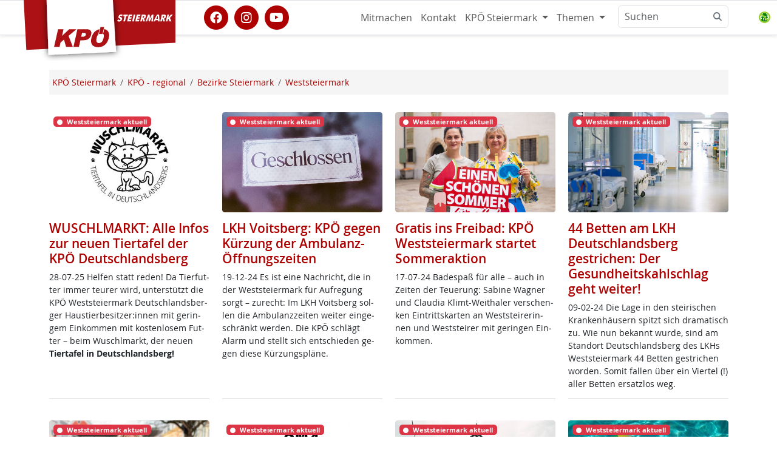

--- FILE ---
content_type: text/html; charset=utf-8
request_url: https://www.kpoe-steiermark.at/kpoe-voitsberg-aktuell.phtml?amp&title=Demo%2525252525252525252525252525252525252525252525252525252525252525252525252525252525252525252525252525252525252525252525252525252525252525252525252525252525252525252525252525252525252525252525252525252525252525252525252525252525252525252525252525252525252525252525252525252525252525252525252525252525252525252525252525252525252525252525252525252525252525252525252525252525252525252525252525252525252525252525252525252525252525252525252525252525252525252525252525252525252525252525252525252525252525252525252525252525252525252525252525252525252525252525252525252525252525252525252525252525252525252525252525252525252525252525252525252525252525252525252525252525252525252525252525252525252525252525252525252525252525252525252525252525252525252525252525252525252525252525252525252525252525252525252525252525252525252525252525252525252525252525252525252525252525252525252520in%2525252525252525252525252525252525252525252525252525252525252525252525252525252525252525252525252525252525252525252525252525252525252525252525252525252525252525252525252525252525252525252525252525252525252525252525252525252525252525252525252525252525252525252525252525252525252525252525252525252525252525252525252525252525252525252525252525252525252525252525252525252525252525252525252525252525252525252525252525252525252525252525252525252525252525252525252525252525252525252525252525252525252525252525252525252525252525252525252525252525252525252525252525252525252525252525252525252525252525252525252525252525252525252525252525252525252525252525252525252525252525252525252525252525252525252525252525252525252525252525252525252525252525252525252525252525252525252525252525252525252525252525252525252525252525252525252525252525252525252525252525252525252525252525252520Graz
body_size: 7928
content:
<!DOCTYPE html>
<html lang="de" id="www-kpoe-steiermark-at">
<head>
  <!--
	phpwcms | free open source content management system
	created by Oliver Georgi (oliver at phpwcms dot de) and licensed under GNU/GPL.
	phpwcms is copyright 2002-2026 of Oliver Georgi. Extensions are copyright of
	their respective owners. Visit project page for details: http://www.phpwcms.org/
  -->
  <meta charset="utf-8">
  <meta name="viewport" content="width=device-width, initial-scale=1.0, maximum-scale=3.0, user-scalable=yes">
  <title></title>
  <meta property="og:site_name" content="KPÖ Steiermark"/>
  <meta property="og:title" content=""/>
  <meta property="og:type" content="article"/>
  <meta property="fb:app_id" content="693519717381510"/>
  <meta name="geo.region" content="AT-6" />
  <meta name="geo.position" content="47.0586;15.4331" />
  <meta name="geo.placename" content="Graz" />
  <meta name="ICBM" content="47.0586, 15.4331" />
  <link rel="alternate" type="application/rss+xml" title="KPÖ Steiermark Nachrichten" href="https://www.kpoe-steiermark.at/feeds.php" />
  <link rel="shortcut icon" href="/hosts/www.kpoe-steiermark.at/phpwcms_template/img/ico/favicon.ico" sizes="any" type="image/x-icon">
  <link rel="icon" href="/hosts/www.kpoe-steiermark.at/phpwcms_template/img/ico/SVG/KPOE_icon_weissrot.svg" type="image/svg+xml">
  <link rel="apple-touch-icon" sizes="152x152" href="/hosts/www.kpoe-steiermark.at/phpwcms_template/img/ico/152w/KPOE_icon_weissrot.png">
  <link rel="manifest" href="/hosts/www.kpoe-steiermark.at/phpwcms_template/img/ico/manifest.json">
  <link href="/hosts/www.kpoe-steiermark.at/phpwcms_template/inc_css/kpfancy.css" rel="alternate stylesheet" title="experimental" />
  <link rel="stylesheet" type="text/css" href="hosts/www.kpoe-steiermark.at/phpwcms_template/inc_css/webfonts/opensans/stylesheet.min.css"/>
  <link rel="stylesheet" type="text/css" href="hosts/www.kpoe-steiermark.at/phpwcms_template/lib/bootstrap5/css/bootstrap.min.css"/>
  <link rel="stylesheet" type="text/css" href="hosts/www.kpoe-steiermark.at/phpwcms_template/lib/materialsymbols/materialsymbols.outlined.css"/>
  <link rel="stylesheet" type="text/css" href="hosts/www.kpoe-steiermark.at/phpwcms_template/lib/font-awesome-6/css/fontawesome.min.css"/>
  <link rel="stylesheet" type="text/css" href="hosts/www.kpoe-steiermark.at/phpwcms_template/lib/font-awesome-6/css/brands.min.css"/>
  <link rel="stylesheet" type="text/css" href="hosts/www.kpoe-steiermark.at/phpwcms_template/lib/font-awesome-6/css/solid.min.css"/>
  <link rel="stylesheet" type="text/css" href="hosts/www.kpoe-steiermark.at/phpwcms_template/lib/font-awesome-6/css/v5-font-face.min.css"/>
  <link rel="stylesheet" type="text/css" href="hosts/www.kpoe-steiermark.at/phpwcms_template/inc_css/kp.bs5.css"/>
  <link rel="stylesheet" type="text/css" href="include/inc_module/mod_dsgvo/inc_css/privacy-controller.min.css"/>
  <link rel="stylesheet" type="text/css" href="include/inc_module/0_tomo_core/inc_lib/PFBC5/Resources/bootstrap/css/titatoggle.min.css"/>
  <link rel="stylesheet" type="text/css" href="hosts/www.kpoe-steiermark.at/phpwcms_template/inc_css/specific/google-cse.min.css"/>
  <link rel="stylesheet" type="text/css" href="hosts/www.kpoe-steiermark.at/phpwcms_template/inc_css/print_layout.min.css" media="print"/>
  <!--[if lt IE 9]><script src="hosts/www.kpoe-steiermark.at/phpwcms_template/lib/jquery/jquery-1.12.4.min.js"></script><![endif]-->
  <!--[if gte IE 9]><!--><script src="hosts/www.kpoe-steiermark.at/phpwcms_template/lib/jquery/jquery-3.7.0.min.js"></script><!--<![endif]-->
  <script src="hosts/www.kpoe-steiermark.at/phpwcms_template/lib/jquery/plugin/jquery.cookies.min.js"></script>
  <script src="include/inc_module/mod_dsgvo/inc_js/privacy-controller.min.js"></script>
  <script src="hosts/www.kpoe-steiermark.at/phpwcms_template/lib/bootstrap5/js/bootbox.min.js"></script>
  <link rel="canonical" href="https://www.kpoe-steiermark.at/kpoe-voitsberg-aktuell.phtml" />
  <!--[if lt IE 9]>
	<script src="https://www.kpoe-steiermark.at/hosts/www.kpoe-steiermark.at/phpwcms_template/lib/html5shiv/html5shiv.min.js"></script>
	<script src="https://www.kpoe-steiermark.at/hosts/www.kpoe-steiermark.at/phpwcms_template/lib/respond/respond.min.js"></script>
  <![endif]-->
</head>
<body id="BS5" class="cat_163">
<header>
   
 </header>
 <nav id="nav" class="navbar bg-white sticky-top navbar-expand-md border-bottom border-top border-body" data-bs-theme="kp-rot">
  <div class="container">
   <div class="navbar-header">
    <a class="navbar-brand" href="https://www.kpoe-steiermark.at/" target="_top"> <img id="logo" src="/hosts/www.kpoe-steiermark.at/phpwcms_template/img/logo/kpoe_flag_stmk.svg" title="Zur Homepage" alt="KPÖ Steiermark" width="250" height="100" /><span class="sr-only">KPÖ Steiermark</span>
    </a>
   </div>
   <button type="button" class="navbar-toggler" data-bs-toggle="offcanvas" data-bs-target="#top-navbar-collapse" aria-controls="top-navbar-collapse" aria-expanded="false"
    aria-label="Toggle navigation">
    <span class="navbar-toggler-icon"></span>
   </button>
   <div class="offcanvas offcanvas-end" id="top-navbar-collapse">
    <div class="offcanvas-header">
     <h5 class="offcanvas-title" id="offcanvasNavbarLabel">Navigiere zu</h5>
     <button type="button" class="btn-close" data-bs-dismiss="offcanvas" aria-label="Close"></button>
    </div>
    <div class="offcanvas-body  justify-content-end">
     <div class="socialmedia-links flex-grow-1 align-self-center"><a href="https://www.facebook.com/kpsteiermark" class="withtooltip" title="KPÖ Steiermark auf facebook" referrerpolicy="origin" rel="nofollow"><span class="fa-stack fa-lg"><i class="fa fa-circle fa-stack-2x"></i><i class="fa-brands fa-facebook fa-stack-1x fa-inverse"></i></span></a><a href="https://www.instagram.com/kpoe.steiermark/" class="withtooltip" title="KPÖ Steiermark auf instagram" referrerpolicy="origin" rel="nofollow"><span class="fa-stack fa-lg"><i class="fa fa-circle fa-stack-2x"></i><i class="fa-brands fa-instagram fa-stack-1x fa-inverse"></i></span></a><a href="https://www.youtube.com/c/KPÖSteiermark1918" class="withtooltip" title="KPÖ Steiermark auf youtube" referrerpolicy="origin" rel="nofollow"><span class="fa-stack fa-lg"><i class="fa fa-circle fa-stack-2x"></i><i class="fa-brands fa-youtube fa-stack-1x fa-inverse"></i></span></a></div>
     
<ul id="topmenu_136" class="nav navbar-nav navbar-right">
	<li id="li_topmenu_138" class="nav-item sub_no sub_first"><a href="https://www.kpoe-steiermark.at/#mitmachen" class="nav-link" title="Mitmachen">Mitmachen</a></li>
	<li id="li_topmenu_139" class="nav-item sub_no"><a href="/kontakt.phtml" class="nav-link" title="Kontakt">Kontakt</a></li>
	<li id="li_topmenu_146" class="nav-item sub_ul dropdown"><a href="//www.kpoe-steiermark.at/" target="_self" class="nav-link dropdown-toggle" title="KPÖ Steiermark" data-bs-toggle="dropdown">KPÖ Steiermark <b class="caret"></b></a>
	<ul id="topmenu_146" class="dropdown-menu dropddown">
		<li id="li_topmenu_0146" class="nav-item sub_no sub_ul_true sub_first homeicon"><a href="//www.kpoe-steiermark.at/" target="_self" class="nav-link" title="KPÖ Steiermark">KPÖ Steiermark</a></li>
		<li id="li_topmenu_132" class="nav-item sub_no"><a href="veranstaltungen-kpoe-steiermark.phtml" class="nav-link" title="Termine">Termine</a></li>
		<li id="li_topmenu_140" class="nav-item sub_no sub_ul_true active circle"><a href="kpoe-steiermark-regional.phtml" class="nav-link" title="KPÖ - regional">KPÖ - regional</a></li>
		<li id="li_topmenu_30" class="nav-item sub_no sub_ul_true"><a href="kpoe-steiermark-download-broschueren-zeitungen-fotos.phtml" class="nav-link" title="Medien/Download">Medien/Download</a></li>
		<li id="li_topmenu_111" class="nav-item sub_no"><a href="webshop.phtml" class="nav-link" title="Webshop">Webshop</a></li>
		<li id="li_topmenu_222" class="nav-item sub_no"><a href="programm-und-programmatisches.phtml" class="nav-link" title="Programm und Ziele">Programm und Ziele</a></li>
		<li id="li_topmenu_151" class="nav-item sub_no circle"><a href="/landtagsklub-der-kpoe-steiermark.phtml" class="nav-link" title="KPÖ - Landtagsklub">KPÖ - Landtagsklub</a></li>
		<li id="li_topmenu_149" class="nav-item sub_no sub_last homeicon"><a href="//www.kpoe-graz.at/" target="_self" class="nav-link" title="KPÖ Graz">KPÖ Graz</a></li>
	</ul>
	</li>
	<li id="li_topmenu_308" class="nav-item sub_ul dropdown sub_last"><a href="//www.kpoe-steiermark.at/themen-kpoe-steiermark.phtml" target="_self" class="nav-link dropdown-toggle" title="Themen" data-bs-toggle="dropdown">Themen <b class="caret"></b></a>
	<ul id="topmenu_308" class="dropdown-menu dropddown">
		<li id="li_topmenu_0308" class="nav-item sub_no sub_ul_true sub_first circle"><a href="//www.kpoe-steiermark.at/themen-kpoe-steiermark.phtml" target="_self" class="nav-link" title="Themen">Themen</a></li>
		<li id="li_topmenu_160" class="nav-item sub_no sub_ul_true"><a href="frauen.phtml" class="nav-link" title="Frauenrechte jetzt!">Frauenrechte jetzt!</a></li>
		<li id="li_topmenu_135" class="nav-item sub_no sub_last circle"><a href="Rat-Hilfe.phtml" class="nav-link" title="Rat &amp; Hilfe">Rat &amp; Hilfe</a></li>
	</ul>
	</li>
</ul>

      <div id="spc-container-8228">
   <div class="googlesearch_consent_required" data-spc-service="Google Search">

     <form class="d-flex" role="search" action="/suchen.phtml" method="get">
      <div class="input-group">
       <input class="form-control" type="search" placeholder="Suchen" id="nav-search-input" aria-label="Suchen" name="searchwords">
       <button class="btn btn-outline-secondary bg-white border ms-n5" type="button">
        <i class="fa fa-search"></i>
       </button>
  
      
      <div class="spc-placeholder" data-spc-service="googlesearch" data-spc-name="Google Search" data-spc-provider="Google Inc." data-spc-contentid="8228" data-spc-consentrequired="true">
           
      </div> 
       <input type="hidden" id="nav-search-allowone" name="nav-search-allowone" value="0">
      </div>
     </form>
</div>
   </div>
    </div></div></div></nav>
 <!-- Begin page content -->
 
 <div id="pagecontent" class="container">
  <div class="pagecontent-padding">
   <div class="row g-0" id="main-columns">
    <!-- StartDruck -->
    <main id="content" class="col-12">
     <nav class="d-none d-sm-block" aria-label="breadcrumb"><ol class="breadcrumb" itemscope itemtype="https://schema.org/BreadcrumbList"><li class="breadcrumb-item" itemprop="itemListElement" itemscope itemtype="http://schema.org/ListItem"><a itemprop="item" href="/"><span itemprop="name">KPÖ Steiermark</span></a><meta itemprop="position" content="1" /></li><li class="breadcrumb-item" itemprop="itemListElement" itemscope itemtype="http://schema.org/ListItem"><a itemprop="item" href="kpoe-steiermark-regional.phtml"><span itemprop="name">KPÖ - regional</span></a><meta itemprop="position" content="2" /></li><li class="breadcrumb-item" itemprop="itemListElement" itemscope itemtype="http://schema.org/ListItem"><a itemprop="item" href="kpoe-steiermark-bezirke.phtml"><span itemprop="name">Bezirke Steiermark</span></a><meta itemprop="position" content="3" /></li><li class="breadcrumb-item" itemprop="itemListElement" itemscope itemtype="http://schema.org/ListItem"><a itemprop="item" href="kpoe-voitsberg-2.phtml"><span itemprop="name">Weststeiermark</span></a><meta itemprop="position" content="4" /></li></ol></nav>
     <div class="row teaser">
   <div class="col-12">
    <div class="row row-cols-1 row-cols-sm-2  row-cols-md-3 row-cols-lg-4 g-4 gy-4 teaser-container">
     
     <article class="col">
      
      <div class="card h-100 border-0 card-clickable" title="Lesen: WUSCHLMARKT: Alle Infos zur neuen Tiertafel der KPÖ Deutschlandsberg" >
       <!-- Card img -->
       <div class="position-relative teaser-img-wrapper">
        <figure class="m-0">
         
         <img src="hosts/www.kpoe-steiermark.at/content/images/9dfcbef1eced13cc5b4658cc6f044963.jpg" class="card-img img-fluid"  alt=""  />
         
        </figure>
        <figcaption class="d-flex align-items-start flex-column p-0 overflow-hidden">
         
         <div class="mb-auto d-flex justify-content-end">
          <div class="text-start ms-auto">
            <a href="kpoe-voitsberg-aktuell.phtml?%[base64]123%2525252525252525252525252525252525252525252525252525252525252525252525252525252525252525252525252525252525252525252525252525252525252525252525252525252525252525252C1713000071" title="Mehr Artikel von Weststeiermark aktuell ..."> <span class="badge bg-danger m-2 "><i class="fas fa-circle me-2 small fw-bold"></i>Weststeiermark aktuell</span>
           </a> 
          </div>
         </div>
          
        </figcaption>
       </div>
       <div class="card-body px-0 pt-3">
        <h4 class="card-title text-uppercase">
         <a class="card-mainlink" href="wuschlmarkt.phtml?%[base64]123%2525252525252525252525252525252525252525252525252525252525252525252525252525252525252525252525252525252525252525252525252525252525252525252525252525252525252525252C1713000071" title="Lesen: WUSCHLMARKT: Alle Infos zur neuen Tiertafel der KPÖ Deutschlandsberg">WUSCHLMARKT: Alle Infos zur neuen Tiertafel der KPÖ Deutschlandsberg</a>
        </h4>
        <p class="card-text">28-07-25 Hel­fen statt re­den! Da Tier­fut­ter im­mer teu­rer wird, un­ter­stützt die KPÖ West­s­tei­er­mark Deut­sch­lands­ber­ger Haus­tier­be­sit­zer:in­nen mit ge­rin­gem Ein­kom­men mit kos­ten­lo­sem Fut­ter – beim Wu­schl­markt, der neu­en<strong> Tier­ta­fel in Deut­sch­lands­berg! </strong>
        </p>
       </div>
       <div class="card-footer bg-white text-muted px-0 fs-xs"></div>
      </div>
     </article>
     

     <article class="col">
      
      <div class="card h-100 border-0 card-clickable" title="Lesen: LKH Voitsberg: KPÖ gegen Kürzung der Ambulanz-Öffnungszeiten" >
       <!-- Card img -->
       <div class="position-relative teaser-img-wrapper">
        <figure class="m-0">
         
         <img src="hosts/www.kpoe-steiermark.at/content/images/a52237b7de65974be2ce67a6eb059fd8.jpg" class="card-img img-fluid"  alt=""  />
         
        </figure>
        <figcaption class="d-flex align-items-start flex-column p-0 overflow-hidden">
         
         <div class="mb-auto d-flex justify-content-end">
          <div class="text-start ms-auto">
            <a href="kpoe-voitsberg-aktuell.phtml?%[base64]123%2525252525252525252525252525252525252525252525252525252525252525252525252525252525252525252525252525252525252525252525252525252525252525252525252525252525252525252C1713000071" title="Mehr Artikel von Weststeiermark aktuell ..."> <span class="badge bg-danger m-2 "><i class="fas fa-circle me-2 small fw-bold"></i>Weststeiermark aktuell</span>
           </a> 
          </div>
         </div>
          
        </figcaption>
       </div>
       <div class="card-body px-0 pt-3">
        <h4 class="card-title text-uppercase">
         <a class="card-mainlink" href="lkh-voitsberg-ambulanz-kuerzung.phtml?%[base64]123%2525252525252525252525252525252525252525252525252525252525252525252525252525252525252525252525252525252525252525252525252525252525252525252525252525252525252525252C1713000071" title="Lesen: LKH Voitsberg: KPÖ gegen Kürzung der Ambulanz-Öffnungszeiten">LKH Voitsberg: KPÖ gegen Kürzung der Ambulanz-Öffnungszeiten</a>
        </h4>
        <p class="card-text">19-12-24 Es ist ei­ne Nach­richt, die in der West­s­tei­er­mark für Auf­re­gung sorgt – zu­recht: Im LKH Voits­berg sol­len die Am­bu­lanz­zei­ten wei­ter ein­ge­schränkt wer­den. Die KPÖ schlägt Alarm und stellt sich ent­schie­den ge­gen die­se Kür­zungs­plä­ne.
        </p>
       </div>
       <div class="card-footer bg-white text-muted px-0 fs-xs"></div>
      </div>
     </article>
     

     <article class="col">
      
      <div class="card h-100 border-0 card-clickable" title="Lesen: Gratis ins Freibad: KPÖ Weststeiermark startet Sommeraktion" >
       <!-- Card img -->
       <div class="position-relative teaser-img-wrapper">
        <figure class="m-0">
         
         <img src="hosts/www.kpoe-steiermark.at/content/images/1962c14daebe80e1f4cc3748bf606425.jpg" class="card-img img-fluid"  alt=""  />
         
        </figure>
        <figcaption class="d-flex align-items-start flex-column p-0 overflow-hidden">
         
         <div class="mb-auto d-flex justify-content-end">
          <div class="text-start ms-auto">
            <a href="kpoe-voitsberg-aktuell.phtml?%[base64]123%2525252525252525252525252525252525252525252525252525252525252525252525252525252525252525252525252525252525252525252525252525252525252525252525252525252525252525252C1713000071" title="Mehr Artikel von Weststeiermark aktuell ..."> <span class="badge bg-danger m-2 "><i class="fas fa-circle me-2 small fw-bold"></i>Weststeiermark aktuell</span>
           </a> 
          </div>
         </div>
          
        </figcaption>
       </div>
       <div class="card-body px-0 pt-3">
        <h4 class="card-title text-uppercase">
         <a class="card-mainlink" href="weststeiermark-sommeraktion-2024.phtml?%[base64]123%2525252525252525252525252525252525252525252525252525252525252525252525252525252525252525252525252525252525252525252525252525252525252525252525252525252525252525252C1713000071" title="Lesen: Gratis ins Freibad: KPÖ Weststeiermark startet Sommeraktion">Gratis ins Freibad: KPÖ Weststeiermark startet Sommeraktion</a>
        </h4>
        <p class="card-text">17-07-24 Ba­de­spaß für al­le – auch in Zei­ten der Teue­rung: Sa­bi­ne Wag­ner und Clau­dia Klimt-Weitha­ler ver­schen­ken Ein­tritts­kar­ten an West­s­tei­re­rin­nen und West­s­tei­rer mit ge­rin­gen Ein­kom­men.
        </p>
       </div>
       <div class="card-footer bg-white text-muted px-0 fs-xs"></div>
      </div>
     </article>
     

     <article class="col">
      
      <div class="card h-100 border-0 card-clickable" title="Lesen: 44 Betten am LKH Deutschlandsberg gestrichen: Der Gesundheitskahlschlag geht weiter!" >
       <!-- Card img -->
       <div class="position-relative teaser-img-wrapper">
        <figure class="m-0">
         
         <img src="hosts/www.kpoe-steiermark.at/content/images/6485b42494e0b2a124d43cf0a1161e61.jpg" class="card-img img-fluid"  alt=""  />
         
        </figure>
        <figcaption class="d-flex align-items-start flex-column p-0 overflow-hidden">
         
         <div class="mb-auto d-flex justify-content-end">
          <div class="text-start ms-auto">
            <a href="kpoe-voitsberg-aktuell.phtml?%[base64]123%2525252525252525252525252525252525252525252525252525252525252525252525252525252525252525252525252525252525252525252525252525252525252525252525252525252525252525252C1713000071" title="Mehr Artikel von Weststeiermark aktuell ..."> <span class="badge bg-danger m-2 "><i class="fas fa-circle me-2 small fw-bold"></i>Weststeiermark aktuell</span>
           </a> 
          </div>
         </div>
          
        </figcaption>
       </div>
       <div class="card-body px-0 pt-3">
        <h4 class="card-title text-uppercase">
         <a class="card-mainlink" href="44-betten-lkh-deutschlandsberg-gestrichen.phtml?%[base64]123%2525252525252525252525252525252525252525252525252525252525252525252525252525252525252525252525252525252525252525252525252525252525252525252525252525252525252525252C1713000071" title="Lesen: 44 Betten am LKH Deutschlandsberg gestrichen: Der Gesundheitskahlschlag geht weiter!">44 Betten am LKH Deutschlandsberg gestrichen: Der Gesundheitskahlschlag geht weiter!</a>
        </h4>
        <p class="card-text">09-02-24 Die La­ge in den stei­ri­schen Kran­ken­häu­s­ern spitzt sich dra­ma­tisch zu. Wie nun be­kannt wur­de, sind am Stand­ort Deut­sch­lands­berg des LKHs West­s­tei­er­mark 44 Bet­ten ge­s­tri­chen wor­den. So­mit fal­len über ein Vier­tel (!) al­ler Bet­ten er­satz­los weg.
        </p>
       </div>
       <div class="card-footer bg-white text-muted px-0 fs-xs"></div>
      </div>
     </article>
     

     
     <article class="col">
      
      <div class="card h-100 border-0 card-clickable" title="Lesen: KPÖ half 2023 mit 7.200 Euro 7 Deutschlandsbergern und  25 Leibnitzern in Notlagen" >
       <!-- Card img -->
       <div class="position-relative teaser-img-wrapper">
        <figure class="m-0">
         
         <img src="hosts/www.kpoe-steiermark.at/content/images/9a11e2c79694ac19654e73c0f2bc82ce.jpg" class="card-img img-fluid"  alt=""  />
         
        </figure>
        <figcaption class="d-flex align-items-start flex-column p-0 overflow-hidden">
         
         <div class="mb-auto d-flex justify-content-end">
          <div class="text-start ms-auto">
            <a href="kpoe-voitsberg-aktuell.phtml?%[base64]123%2525252525252525252525252525252525252525252525252525252525252525252525252525252525252525252525252525252525252525252525252525252525252525252525252525252525252525252C1713000071" title="Mehr Artikel von Weststeiermark aktuell ..."> <span class="badge bg-danger m-2 "><i class="fas fa-circle me-2 small fw-bold"></i>Weststeiermark aktuell</span>
           </a> 
          </div>
         </div>
          
        </figcaption>
       </div>
       <div class="card-body px-0 pt-3">
        <h4 class="card-title text-uppercase">
         <a class="card-mainlink" href="deutschlandsberg-tag-der-offenen-konten-2024.phtml?%[base64]123%2525252525252525252525252525252525252525252525252525252525252525252525252525252525252525252525252525252525252525252525252525252525252525252525252525252525252525252C1713000071" title="Lesen: KPÖ half 2023 mit 7.200 Euro 7 Deutschlandsbergern und  25 Leibnitzern in Notlagen">KPÖ half 2023 mit 7.200 Euro 7 Deutschlandsbergern und  25 Leibnitzern in Notlagen</a>
        </h4>
        <p class="card-text">23-01-24 KPÖ-Po­li­ti­ker:in­nen ge­ben ei­nen Groß­teil ih­rer Be­zü­ge an Men­schen in Not­la­gen wei­ter – auch in der Süd- und Süd­west­s­tei­er­mark. 7.200 Eu­ro wa­ren es 2023, die sie­ben Deut­sch­lands­ber­ger:in­nen und 25 Leibnit­zer:in­nen in Not­la­gen zu­gu­te ka­men. Am Tag der of­fe­nen Kon­ten wur­de heu­te…
        </p>
       </div>
       <div class="card-footer bg-white text-muted px-0 fs-xs"></div>
      </div>
     </article>
     

     <article class="col">
      
      <div class="card h-100 border-0 card-clickable" title="Lesen: CLEOMARKT – Die KPÖ-Tiertafel in Voitsberg" >
       <!-- Card img -->
       <div class="position-relative teaser-img-wrapper">
        <figure class="m-0">
         
         <img src="hosts/www.kpoe-steiermark.at/content/images/6a9dd7659fefd965e2433a8c145e31fd.jpg" class="card-img img-fluid"  alt=""  />
         
        </figure>
        <figcaption class="d-flex align-items-start flex-column p-0 overflow-hidden">
         
         <div class="mb-auto d-flex justify-content-end">
          <div class="text-start ms-auto">
            <a href="kpoe-voitsberg-aktuell.phtml?%[base64]123%2525252525252525252525252525252525252525252525252525252525252525252525252525252525252525252525252525252525252525252525252525252525252525252525252525252525252525252C1713000071" title="Mehr Artikel von Weststeiermark aktuell ..."> <span class="badge bg-danger m-2 "><i class="fas fa-circle me-2 small fw-bold"></i>Weststeiermark aktuell</span>
           </a> 
          </div>
         </div>
          
        </figcaption>
       </div>
       <div class="card-body px-0 pt-3">
        <h4 class="card-title text-uppercase">
         <a class="card-mainlink" href="cleomarkt.phtml?%[base64]123%2525252525252525252525252525252525252525252525252525252525252525252525252525252525252525252525252525252525252525252525252525252525252525252525252525252525252525252C1713000071" title="Lesen: CLEOMARKT – Die KPÖ-Tiertafel in Voitsberg">CLEOMARKT – Die KPÖ-Tiertafel in Voitsberg</a>
        </h4>
        <p class="card-text">15-01-24 „Da­mit nie­mand sein Haus­tier weg­ge­ben muss, weil er sich das Fut­ter nicht leis­ten kann, star­ten wir den Cleo­markt, der Men­schen mit ge­rin­gem Ein­kom­men kos­ten­lo­ses Tier­fut­ter zur Ver­fü­gung stell­t“, so die Voits­ber­ger KPÖ-Ge­mein­de­rä­tin Sa­bi­ne Wag­ner.
        </p>
       </div>
       <div class="card-footer bg-white text-muted px-0 fs-xs"></div>
      </div>
     </article>
     

     <article class="col" data-last-col-6="1">
      
      <div class="card h-100 border-0 card-clickable" title="Lesen: Deutschlandsberg: Erhöhung des Heizkostenzuschusses abgelehnt" >
       <!-- Card img -->
       <div class="position-relative teaser-img-wrapper">
        <figure class="m-0">
         
         <img src="hosts/www.kpoe-steiermark.at/content/images/a9d4f279f5771c1d7565af34af408c9c.jpg" class="card-img img-fluid"  alt=""  />
         
        </figure>
        <figcaption class="d-flex align-items-start flex-column p-0 overflow-hidden">
         
         <div class="mb-auto d-flex justify-content-end">
          <div class="text-start ms-auto">
            <a href="kpoe-voitsberg-aktuell.phtml?%[base64]123%2525252525252525252525252525252525252525252525252525252525252525252525252525252525252525252525252525252525252525252525252525252525252525252525252525252525252525252C1713000071" title="Mehr Artikel von Weststeiermark aktuell ..."> <span class="badge bg-danger m-2 "><i class="fas fa-circle me-2 small fw-bold"></i>Weststeiermark aktuell</span>
           </a> 
          </div>
         </div>
          
        </figcaption>
       </div>
       <div class="card-body px-0 pt-3">
        <h4 class="card-title text-uppercase">
         <a class="card-mainlink" href="deutschlandsberg-heizkostenzuschuss.phtml?%[base64]123%2525252525252525252525252525252525252525252525252525252525252525252525252525252525252525252525252525252525252525252525252525252525252525252525252525252525252525252C1713000071" title="Lesen: Deutschlandsberg: Erhöhung des Heizkostenzuschusses abgelehnt">Deutschlandsberg: Erhöhung des Heizkostenzuschusses abgelehnt</a>
        </h4>
        <p class="card-text">15-12-23 Neun Jah­re lang hat Wal­ter Weiss die KPÖ im Deut­sch­lands­ber­ger Ge­mein­de­rat ver­t­re­ten. In sei­ner letz­ten Sit­zung for­der­te Weiss die An­he­bung des Heiz­kos­ten­zu­schus­ses der Ge­mein­de um zehn Pro­zent – oh­ne je­doch ei­ne Mehr­heit da­für zu fin­den.
        </p>
       </div>
       <div class="card-footer bg-white text-muted px-0 fs-xs"></div>
      </div>
     </article>
     

     <article class="col">
      
      <div class="card h-100 border-0 card-clickable" title="Lesen: Gratis ins Schwimmbad: Sommeraktion der KPÖ Weststeiermark startet!" >
       <!-- Card img -->
       <div class="position-relative teaser-img-wrapper">
        <figure class="m-0">
         
         <img src="hosts/www.kpoe-steiermark.at/content/images/1c99bd9f018b41fe98bbac1a14835492.jpg" class="card-img img-fluid"  alt=""  />
         
        </figure>
        <figcaption class="d-flex align-items-start flex-column p-0 overflow-hidden">
         
         <div class="mb-auto d-flex justify-content-end">
          <div class="text-start ms-auto">
            <a href="kpoe-voitsberg-aktuell.phtml?%[base64]123%2525252525252525252525252525252525252525252525252525252525252525252525252525252525252525252525252525252525252525252525252525252525252525252525252525252525252525252C1713000071" title="Mehr Artikel von Weststeiermark aktuell ..."> <span class="badge bg-danger m-2 "><i class="fas fa-circle me-2 small fw-bold"></i>Weststeiermark aktuell</span>
           </a> 
          </div>
         </div>
          
        </figcaption>
       </div>
       <div class="card-body px-0 pt-3">
        <h4 class="card-title text-uppercase">
         <a class="card-mainlink" href="weststeiermark-sommeraktion-2023.phtml?%[base64]123%2525252525252525252525252525252525252525252525252525252525252525252525252525252525252525252525252525252525252525252525252525252525252525252525252525252525252525252C1713000071" title="Lesen: Gratis ins Schwimmbad: Sommeraktion der KPÖ Weststeiermark startet!">Gratis ins Schwimmbad: Sommeraktion der KPÖ Weststeiermark startet!</a>
        </h4>
        <p class="card-text">28-06-23 Da­mit der Ba­de­spaß in Zei­ten mas­si­ver Teue­rung auch für Men­schen und Fa­mi­li­en mit ge­rin­gen Ein­kom­men nicht zu kurz kommt, ver­schenkt die KPÖ West­s­tei­er­mark Frei­k­ar­ten für das Voits­ber­ger und Bärn­ba­cher Frei­bad!
        </p>
       </div>
       <div class="card-footer bg-white text-muted px-0 fs-xs"></div>
      </div>
     </article>
     

     
     <article class="col" data-last-col-4="1">
      
      <div class="card h-100 border-0 card-clickable" title="Lesen: KPÖ half mit 11.050 Euro Weststeirer:innen in Notlagen" >
       <!-- Card img -->
       <div class="position-relative teaser-img-wrapper">
        <figure class="m-0">
         
         <img src="hosts/www.kpoe-steiermark.at/content/images/9bd71d3490a27082cfa1444f0d2823b0.jpg" class="card-img img-fluid"  alt=""  />
         
        </figure>
        <figcaption class="d-flex align-items-start flex-column p-0 overflow-hidden">
         
         <div class="mb-auto d-flex justify-content-end">
          <div class="text-start ms-auto">
            <a href="kpoe-voitsberg-aktuell.phtml?%[base64]123%2525252525252525252525252525252525252525252525252525252525252525252525252525252525252525252525252525252525252525252525252525252525252525252525252525252525252525252C1713000071" title="Mehr Artikel von Weststeiermark aktuell ..."> <span class="badge bg-danger m-2 "><i class="fas fa-circle me-2 small fw-bold"></i>Weststeiermark aktuell</span>
           </a> 
          </div>
         </div>
          
        </figcaption>
       </div>
       <div class="card-body px-0 pt-3">
        <h4 class="card-title text-uppercase">
         <a class="card-mainlink" href="tag-der-offenen-konten-2022-voitsberg.phtml?%[base64]123%2525252525252525252525252525252525252525252525252525252525252525252525252525252525252525252525252525252525252525252525252525252525252525252525252525252525252525252C1713000071" title="Lesen: KPÖ half mit 11.050 Euro Weststeirer:innen in Notlagen">KPÖ half mit 11.050 Euro Weststeirer:innen in Notlagen</a>
        </h4>
        <p class="card-text">18-01-23 Hel­fen statt Re­den: KPÖ-Po­li­ti­ker:in­nen ge­ben ei­nen Groß­teil ih­rer Po­lit-Be­zü­ge ab und un­ter­stüt­zen da­mit Men­schen in Not­la­gen auch in der West­s­tei­er­mark. Am Tag der of­fe­nen Kon­ten wur­de Re­chen­schaft ab­ge­legt: <strong>67 Men­schen wur­den 2022 von der KPÖ in Voits­berg mit ins­ge­s­amt 11.050…</strong>
        </p>
       </div>
       <div class="card-footer bg-white text-muted px-0 fs-xs"></div>
      </div>
     </article>
     

     <article class="col" data-last-col-3="1" data-last-right-5="1">
      
      <div class="card h-100 border-0 card-clickable" title="Lesen: Deutschlandsberg: Warteraum am Bahnhof sorgt für Aufregung" >
       <!-- Card img -->
       <div class="position-relative teaser-img-wrapper">
        <figure class="m-0">
         
         <img src="hosts/www.kpoe-steiermark.at/content/images/6f1e73f6ad677ffb7a2d4775fdfa0312.jpg" class="card-img img-fluid"  alt=""  />
         
        </figure>
        <figcaption class="d-flex align-items-start flex-column p-0 overflow-hidden">
         
         <div class="mb-auto d-flex justify-content-end">
          <div class="text-start ms-auto">
            <a href="kpoe-voitsberg-aktuell.phtml?%[base64]123%2525252525252525252525252525252525252525252525252525252525252525252525252525252525252525252525252525252525252525252525252525252525252525252525252525252525252525252C1713000071" title="Mehr Artikel von Weststeiermark aktuell ..."> <span class="badge bg-danger m-2 "><i class="fas fa-circle me-2 small fw-bold"></i>Weststeiermark aktuell</span>
           </a> 
          </div>
         </div>
          
        </figcaption>
       </div>
       <div class="card-body px-0 pt-3">
        <h4 class="card-title text-uppercase">
         <a class="card-mainlink" href="deutschlandsberg-warteraum-bahnhof.phtml?%[base64]123%2525252525252525252525252525252525252525252525252525252525252525252525252525252525252525252525252525252525252525252525252525252525252525252525252525252525252525252C1713000071" title="Lesen: Deutschlandsberg: Warteraum am Bahnhof sorgt für Aufregung">Deutschlandsberg: Warteraum am Bahnhof sorgt für Aufregung</a>
        </h4>
        <p class="card-text">18-01-23 Seit dem Um­bau des Bahn­hofs in Deut­sch­lands­berg wur­den die Öff­nungs­zei­ten des War­te­raums dras­tisch ein­ge­schränkt. Zu den Rand­zei­ten und am Wo­che­n­en­de gibt es kei­nen wit­te­rungs­ge­schütz­ten Raum mehr, um auf sei­nen Zug zu war­ten. Eben­so be­steht kei­ne Mög­lich­keit ei­nen Fahr­schein au­ßer­halb der…
        </p>
       </div>
       <div class="card-footer bg-white text-muted px-0 fs-xs"></div>
      </div>
     </article>
     

     <article class="col" data-last-col-2="1" data-last-col-5="1">
      
      <div class="card h-100 border-0 card-clickable" title="Lesen: Deutschlandsberger SPÖ erhöht Gebühren im Alleingang um 10,6 Prozent!" >
       <!-- Card img -->
       <div class="position-relative teaser-img-wrapper">
        <figure class="m-0">
         
         <img src="hosts/www.kpoe-steiermark.at/content/images/6b8dfc78eafeaa9e886e55fa9bcbf8a5.jpg" class="card-img img-fluid"  alt=""  />
         
        </figure>
        <figcaption class="d-flex align-items-start flex-column p-0 overflow-hidden">
         
         <div class="mb-auto d-flex justify-content-end">
          <div class="text-start ms-auto">
            <a href="kpoe-voitsberg-aktuell.phtml?%[base64]123%2525252525252525252525252525252525252525252525252525252525252525252525252525252525252525252525252525252525252525252525252525252525252525252525252525252525252525252C1713000071" title="Mehr Artikel von Weststeiermark aktuell ..."> <span class="badge bg-danger m-2 "><i class="fas fa-circle me-2 small fw-bold"></i>Weststeiermark aktuell</span>
           </a> 
          </div>
         </div>
          
        </figcaption>
       </div>
       <div class="card-body px-0 pt-3">
        <h4 class="card-title text-uppercase">
         <a class="card-mainlink" href="deutschlandsberger-spoe-erhoeht-gebuehren.phtml?%[base64]123%2525252525252525252525252525252525252525252525252525252525252525252525252525252525252525252525252525252525252525252525252525252525252525252525252525252525252525252C1713000071" title="Lesen: Deutschlandsberger SPÖ erhöht Gebühren im Alleingang um 10,6 Prozent!">Deutschlandsberger SPÖ erhöht Gebühren im Alleingang um 10,6 Prozent!</a>
        </h4>
        <p class="card-text">21-12-22 In der letz­ten Ge­mein­de­rats­sit­zung am 15. De­zem­ber 2022 wur­de in Deut­sch­lands­berg über die Ge­büh­ren­er­höh­ung für das kom­men­de Jahr ab­ge­stimmt. Die SPÖ über­nahm ei­nen Vor­schlag des Lan­des, wel­cher vor­sieht, al­le Ge­büh­ren um 10,6 Pro­zent zu er­höhen. Die­ses Vor­ge­hen stößt auf Kri­tik…
        </p>
       </div>
       <div class="card-footer bg-white text-muted px-0 fs-xs"></div>
      </div>
     </article>
     

     <article class="col" data-last-col-1="1">
      
      <div class="card h-100 border-0 card-clickable" title="Lesen: Diesen Bauchfleck hat Deutschlandsberg sich erspart" >
       <!-- Card img -->
       <div class="position-relative teaser-img-wrapper">
        <figure class="m-0">
         
         <img src="hosts/www.kpoe-steiermark.at/content/images/6b8dfc78eafeaa9e886e55fa9bcbf8a5.jpg" class="card-img img-fluid"  alt=""  />
         
        </figure>
        <figcaption class="d-flex align-items-start flex-column p-0 overflow-hidden">
         
         <div class="mb-auto d-flex justify-content-end">
          <div class="text-start ms-auto">
            <a href="kpoe-voitsberg-aktuell.phtml?%[base64]123%2525252525252525252525252525252525252525252525252525252525252525252525252525252525252525252525252525252525252525252525252525252525252525252525252525252525252525252C1713000071" title="Mehr Artikel von Weststeiermark aktuell ..."> <span class="badge bg-danger m-2 "><i class="fas fa-circle me-2 small fw-bold"></i>Weststeiermark aktuell</span>
           </a> 
          </div>
         </div>
         
         <div class="w-100 mt-auto fs-10px card-img-overlay-footer p-2">
          <span class="text-white fw-bold fs-xss image-caption image-caption-text">Foto: JosefMoser, CC-BY-SA-3.0, via Wikimedia Commons</span> 
         </div>
          
        </figcaption>
       </div>
       <div class="card-body px-0 pt-3">
        <h4 class="card-title text-uppercase">
         <a class="card-mainlink" href="diesen-bauchfleck-hat-deutschlandsberg-sich-erspart.phtml?%[base64]123%2525252525252525252525252525252525252525252525252525252525252525252525252525252525252525252525252525252525252525252525252525252525252525252525252525252525252525252C1713000071" title="Lesen: Diesen Bauchfleck hat Deutschlandsberg sich erspart">Diesen Bauchfleck hat Deutschlandsberg sich erspart</a>
        </h4>
        <p class="card-text">06-12-22 Spät aber doch sind al­le Par­tei­en im Deut­sch­lands­ber­ger Ge­mein­de­rat der Ar­gu­men­ta­ti­on von KPÖ-Ge­mein­de­rat Wal­ter Weiss ge­folgt.
        </p>
       </div>
       <div class="card-footer bg-white text-muted px-0 fs-xs"></div>
      </div>
     </article>
     
    </div>
   </div>
  </div>
    </main>
    <!-- StopDruck -->
   </div></div></div>
 
 
 <footer class="footerneu" data-bs-theme="kp-rot">
  <div class="container"><div class="footer-nav mt-0">
<div><div class="socialmedia-links"><a href="https://www.facebook.com/kpsteiermark" class="withtooltip" title="KPÖ Steiermark auf facebook" referrerpolicy="origin" rel="nofollow"><span class="fa-stack fa-lg"><i class="fa fa-circle fa-stack-2x"></i><i class="fa-brands fa-facebook fa-stack-1x fa-inverse"></i></span></a><a href="https://www.instagram.com/kpoe.steiermark/" class="withtooltip" title="KPÖ Steiermark auf instagram" referrerpolicy="origin" rel="nofollow"><span class="fa-stack fa-lg"><i class="fa fa-circle fa-stack-2x"></i><i class="fa-brands fa-instagram fa-stack-1x fa-inverse"></i></span></a><a href="https://www.youtube.com/c/KPÖSteiermark1918" class="withtooltip" title="KPÖ Steiermark auf youtube" referrerpolicy="origin" rel="nofollow"><span class="fa-stack fa-lg"><i class="fa fa-circle fa-stack-2x"></i><i class="fa-brands fa-youtube fa-stack-1x fa-inverse"></i></span></a></div></div>
<div class="row row-cols-2 row-cols-lg-4 g-4 gy-4 gx-4 mt-4">
<div class="col-xs-12 col"><div class="footer-socialmedia-links"></div><div class="kplogo-embedded"><?xml version="1.0" encoding="UTF-8"?><svg id="Ebene_1" xmlns="http://www.w3.org/2000/svg" viewBox="0 0 238.11 120.33"><path id="sz_kpoe" d="M236.63,49.09c2.77-12.28,1.66-21.83-3.32-28.65-3.7-5.06-9.34-8.23-16.93-9.53l-4.49,19.93c.7.63,1.31,1.37,1.83,2.22,2,3.31,2.19,8.55.57,15.73-1.92,8.53-4.57,14.44-7.94,17.73-3.37,3.29-7.46,4.94-12.25,4.94s-7.98-1.68-9.93-5.04c-1.95-3.36-2.06-8.89-.33-16.58,1.75-7.76,4.37-13.33,7.85-16.69.09-.09.19-.15.29-.23l4.86-21.55c-7.13,1.53-13.45,4.59-18.94,9.26-8.15,6.94-13.63,16.64-16.44,29.1-2.01,8.92-2.02,16.34-.03,22.28,1.99,5.94,5.35,10.27,10.09,13.01,4.73,2.74,11.18,4.11,19.35,4.11s15.1-1.59,21.2-4.76c6.1-3.17,11.22-7.62,15.35-13.33,4.14-5.71,7.21-13.02,9.22-21.94M149.41,52.98c5.6-4.33,9.27-10.35,11.01-18.05,1.69-7.49.86-13.26-2.47-17.32-3.33-4.06-9.26-6.09-17.79-6.09h-39.15l-17.19,76.28h23.65l6.38-28.32h12.89c9.5,0,17.05-2.17,22.65-6.5M137.36,35.58c-.55,2.46-1.93,4.48-4.12,6.06-2.19,1.58-5.56,2.37-10.1,2.37h-5.77l3.83-17.01h6.71c4.4,0,7.22.83,8.44,2.5,1.22,1.67,1.56,3.69,1.02,6.08M80.88,87.8l-18.35-47.55,34.3-28.73h-31.36l-31.2,28.83,6.5-28.83h-23.58L0,87.8h23.58l4.19-18.61,15.06-12.75,9.02,31.35h29.04Z" fill="#20201e" stroke-width="0"/><polygon id="sz_oe" points="192.79 32.96 210.57 32.96 217.8 .88 200.02 .88 192.79 32.96" fill="#9c120f" stroke="#fff" stroke-width="1.75"/><g id="sz_steiermark"><path d="M72.4,106.86c.52.95,1.09,1.65,1.7,2.12.61.47,1.27.7,1.98.7.66,0,1.25-.2,1.77-.6.52-.4.84-.91.98-1.53.15-.68.09-1.21-.19-1.58-.28-.37-1.03-.75-2.24-1.15-1.65-.54-2.75-1.25-3.29-2.12-.54-.87-.64-2.07-.29-3.59.44-1.97,1.39-3.57,2.83-4.82,1.44-1.24,3.09-1.86,4.94-1.86,1,0,1.91.15,2.74.46.83.3,1.57.77,2.23,1.39l-2.46,4.04c-.44-.54-.92-.95-1.45-1.23-.53-.28-1.08-.41-1.66-.41s-1.11.16-1.56.48c-.44.32-.72.74-.84,1.24-.12.52-.05.93.21,1.24.26.31.82.6,1.69.89l.21.07c1.88.62,3.05,1.3,3.52,2.04.32.51.5,1.11.57,1.82.06.71,0,1.49-.2,2.36-.49,2.19-1.52,3.94-3.08,5.27-1.56,1.33-3.4,1.99-5.5,1.99-1.26,0-2.36-.24-3.29-.73s-1.75-1.25-2.47-2.29l3.17-4.18Z" fill="#9c120f" stroke-width="0"/><path d="M87.53,113.51l3.55-15.72h-4.06l1.1-4.87h13.07l-1.1,4.87h-4.06l-3.55,15.72h-4.94Z" fill="#9c120f" stroke-width="0"/><path d="M99.03,113.51l4.64-20.59h11.11l-1.02,4.51h-6.29l-.81,3.57h5.93l-1,4.42h-5.93l-.78,3.47h6.29l-1.04,4.61h-11.11Z" fill="#9c120f" stroke-width="0"/><path d="M113.61,113.51l4.64-20.59h4.99l-4.64,20.59h-4.99Z" fill="#9c120f" stroke-width="0"/><path d="M122.67,113.51l4.64-20.59h11.11l-1.02,4.51h-6.29l-.81,3.57h5.93l-1,4.42h-5.93l-.78,3.47h6.29l-1.04,4.61h-11.11Z" fill="#9c120f" stroke-width="0"/><path d="M137.12,113.51l4.64-20.59h5.17c2.02,0,3.41.11,4.16.32.75.21,1.36.56,1.82,1.06.53.56.86,1.28,1.02,2.15.15.87.11,1.83-.12,2.88-.36,1.59-1,2.89-1.91,3.89-.92,1-2.07,1.66-3.47,1.99l3.07,8.3h-5.59l-2.34-8.06-1.82,8.06h-4.63ZM144.21,102.65h.92c1.07,0,1.89-.21,2.47-.62s.98-1.06,1.17-1.94c.23-1.03.17-1.76-.19-2.2-.36-.44-1.08-.65-2.16-.65h-.99l-1.22,5.41Z" fill="#9c120f" stroke-width="0"/><path d="M174.26,113.51h-4.62l.94-8.9c.07-.63.16-1.33.27-2.1.11-.77.24-1.61.4-2.52-.31.87-.79,1.96-1.42,3.26-.14.27-.24.47-.3.6l-4.64,9.65h-3.29l-.29-9.65c0-.13,0-.33-.01-.6-.05-1.3-.03-2.39.05-3.25-.23.78-.46,1.55-.7,2.31-.24.76-.49,1.53-.75,2.29l-3.07,8.9h-4.6l7.44-20.59h4.89l.34,10.62c0,.07,0,.2.02.37.04.95.02,1.76-.07,2.43.12-.37.27-.77.46-1.22.19-.44.44-.98.74-1.61l5.15-10.59h4.91l-1.86,20.59Z" fill="#9c120f" stroke-width="0"/><path d="M174.87,113.51l10.9-20.59h6.19l1.62,20.59h-4.92l-.08-3.68h-7.02l-1.77,3.68h-4.92ZM183.53,105.82h4.92l-.31-6.79c-.01-.21-.01-.54,0-1,0-.46,0-1.05.02-1.77-.22.51-.44.99-.64,1.45-.21.46-.41.9-.61,1.32l-3.35,6.79Z" fill="#9c120f" stroke-width="0"/><path d="M195.4,113.51l4.64-20.59h5.17c2.02,0,3.41.11,4.16.32.75.21,1.36.56,1.82,1.06.53.56.86,1.28,1.02,2.15.15.87.11,1.83-.12,2.88-.36,1.59-1,2.89-1.91,3.89-.92,1-2.07,1.66-3.47,1.99l3.07,8.3h-5.59l-2.34-8.06-1.82,8.06h-4.63ZM202.48,102.65h.92c1.07,0,1.89-.21,2.47-.62s.98-1.06,1.17-1.94c.23-1.03.17-1.76-.19-2.2-.36-.44-1.08-.65-2.16-.65h-.99l-1.22,5.41Z" fill="#9c120f" stroke-width="0"/><path d="M211.74,113.51l4.64-20.59h4.89l-2.11,9.35,7.84-9.35h5.76l-8.97,10.04,4.9,10.55h-6.17l-3.82-9.24-2.08,9.24h-4.89Z" fill="#9c120f" stroke-width="0"/></g></svg></div>
<p class="mt-0">
<span class="sr-only">KPÖ-Steiermark</span>
Lagergasse 98a<br />
8020 Graz<br />
Tel: +43 316 712479<br />
Fax: +43 316 716291<br />
</p>
</div>

<div class="col">   <ul class="nav flex-column nav-pills">
    <li class="nav-item"><a href="/kontakt.phtml" title="Schreiben Sie uns!" target="_top">Kontakt</a></li>

     <li class="nav-item"><a href="datenschutzerklaerung.phtml" class="link-internal">Datenschutz</a></li> 	

    <li class="nav-item"><a href="/impressum.phtml" target="_top">Impressum</a></li>
    <li class="nav-item"><a href="suchen.phtml" class="link-internal">Suche</a></li>
   </ul></div>


<div class="col sitemap ">
<h5><a href="//www.kpoe-steiermark.at">Mehr auf kpoe-steiermark.at</a></h5>

<ul id="dtopmenu_129" class="dnav dnavbar-nav dnavbar-right">
	<li id="li_dtopmenu_132" class="nav-item sub_no sub_first"><a href="veranstaltungen-kpoe-steiermark.phtml" class="nav-link" title="Termine">Termine</a></li>
	<li id="li_dtopmenu_140" class="nav-item sub_ul dactive"><a href="kpoe-steiermark-regional.phtml" class="nav-link" title="KPÖ - regional">KPÖ - regional</a>
	<ul id="dtopmenu_140" class="ddropddown dactive">
		<li id="li_dtopmenu_284" class="nav-item sub_no sub_first"><a href="mandatarinnen.phtml" class="nav-link" title="Mandatarinnen">Mandatarinnen</a></li>
		<li id="li_dtopmenu_48" class="nav-item sub_no sub_ul_true dactive sub_last"><a href="kpoe-steiermark-bezirke.phtml" class="nav-link" title="Bezirke Steiermark">Bezirke Steiermark</a></li>
	</ul>
	</li>
	<li id="li_dtopmenu_30" class="nav-item sub_ul"><a href="kpoe-steiermark-download-broschueren-zeitungen-fotos.phtml" class="nav-link" title="Medien/Download">Medien/Download</a>
	<ul id="dtopmenu_30" class="ddropddown">
		<li id="li_dtopmenu_211" class="nav-item sub_no sub_first"><a href="regionalzeitungen-archiv.phtml" class="nav-link" title="Regionalzeitungen Archiv">Regionalzeitungen Archiv</a></li>
		<li id="li_dtopmenu_73" class="nav-item sub_no"><a href="steirische-volksstimme.phtml" class="nav-link" title="Steir. Volksstimme">Steir. Volksstimme</a></li>
		<li id="li_dtopmenu_263" class="nav-item sub_no sub_last"><a href="bibliothek.phtml" class="nav-link" title="Bibliothek">Bibliothek</a></li>
	</ul>
	</li>
	<li id="li_dtopmenu_111" class="nav-item sub_no"><a href="webshop.phtml" class="nav-link" title="Webshop">Webshop</a></li>
	<li id="li_dtopmenu_222" class="nav-item sub_no sub_last"><a href="programm-und-programmatisches.phtml" class="nav-link" title="Programm und Ziele">Programm und Ziele</a></li>
</ul>

</div>
<div class="col sitemap">
<h5><a href="//www.kpoe-graz.at">Mehr auf kpoe-graz.at</a></h5>

<ul id="dtopmenu_3" class="dnav dnavbar-nav dnavbar-right">
	<li id="li_dtopmenu_8" class="nav-item sub_no sub_first"><a href="veranstaltungen-kpoe-graz.phtml" class="nav-link" title="Termine">Termine</a></li>
	<li id="li_dtopmenu_25" class="nav-item sub_no"><a href="kpoe_graz_aktionen.phtml" class="nav-link" title="Rat &amp; Hilfe">Rat &amp; Hilfe</a></li>
	<li id="li_dtopmenu_187" class="nav-item sub_no"><a href="/mieternotruf.phtml" class="nav-link" title="Mieternotruf">Mieternotruf</a></li>
	<li id="li_dtopmenu_21" class="nav-item sub_no"><a href="aus_dem_grazer_gemeinderat.phtml" class="nav-link" title="Aus dem Gemeinderat">Aus dem Gemeinderat</a></li>
	<li id="li_dtopmenu_80" class="nav-item sub_no"><a href="stadtbezirke.phtml" class="nav-link" title="Stadtbezirke">Stadtbezirke</a></li>
	<li id="li_dtopmenu_5" class="nav-item sub_no"><a href="mandatare_innen.phtml" class="nav-link" title="MandatarInnen">MandatarInnen</a></li>
	<li id="li_dtopmenu_9" class="nav-item sub_no"><a href="kontakt-kpoe-graz.phtml" class="nav-link" title="Kontakt/Adressen">Kontakt/Adressen</a></li>
	<li id="li_dtopmenu_24" class="nav-item sub_no"><a href="grazer_stadtblatt.phtml" class="nav-link" title="Grazer Stadtblatt">Grazer Stadtblatt</a></li>
	<li id="li_dtopmenu_7" class="nav-item sub_no sub_last"><a href="service_download.phtml" class="nav-link" title="Medien/Download">Medien/Download</a></li>
</ul>

</div>

</div>
</div></div>
 </footer><script>var phpwcms_templates_path='hosts/www.kpoe-steiermark.at/phpwcms_template/';
</script>
<script src="hosts/www.kpoe-steiermark.at/phpwcms_template/inc_js/template_main.bs5.min.js"></script>

</body>
</html>

--- FILE ---
content_type: text/css
request_url: https://www.kpoe-steiermark.at/hosts/www.kpoe-steiermark.at/phpwcms_template/inc_css/kp.bs5.css
body_size: 9470
content:
html{font-size:14px}body{font-family:"Open Sans","Helvetica Neue",Helvetica,Arial,sans-serif;--bs-link-color-rgb: 173, 0, 0;--bs-link-hover-color-rgb: 97, 0, 0;-webkit-font-smoothing:antialiased;overflow:-moz-scrollbars-vertical}a{text-decoration:none;word-break:break-word;word-wrap:break-word}.btn-white{--bs-btn-color: #000;--bs-btn-bg: #fff;--bs-btn-border-color: #d3d4d5;--bs-btn-hover-color: #000;--bs-btn-hover-bg: #d3d4d5;--bs-btn-hover-border-color: #c6c7c8;--bs-btn-focus-shadow-rgb: 211, 212, 213;--bs-btn-active-color: #000;--bs-btn-active-bg: #c6c7c8;--bs-btn-active-border-color: #babbbc;--bs-btn-active-shadow: inset 0 3px 5px rgba(0, 0, 0, 0.125);--bs-btn-disabled-color: #000;--bs-btn-disabled-bg: #f8f9fa;--bs-btn-disabled-border-color: #f8f9fa}.bg-kprot{background-color:#ad0000}.bg-magenta{background-color:#c30078}.bg-violett{background-color:#617fbb}.bg-cyan{background-color:#019cde}.bg-blue{background-color:#2e287e}.bg-light{background-color:rgba(var(--bs-light-rgb), var(--bs-bg-opacity))}.bg-pfirsich{background-color:#ffd7bf}.bg-merino{background-color:#f0f0e0}.bg-hellgrau{background-color:#eee}.bg-orange{background-color:#eec20b}.bg-green{background-color:#9fb934}.bordered{border:1px solid #ccc;padding:2px}.no-margin{margin:0}.align-right{text-align:right}.align-left{text-align:left}.align-center{text-align:center}.strong{font-weight:bold}.hor_spacer_big{margin:10px 0;display:block;width:100%;height:0;padding:0;clear:both;border:0;border-bottom:6px dotted #ccc !important}.hor_spacer_medium{margin:11px 0;display:block;width:100%;height:0;padding:0;clear:both;border:0;border-bottom:4px dotted #ccc !important}.fe-link+.row{clear:left !important}a.fe-link{z-index:1025 !important}.text-columns-1{-webkit-column-count:1;-moz-column-count:1;column-count:1;-webkit-column-gap:0em;-moz-column-gap:0em;column-gap:0em}@media(min-width: 576px){.text-columns-1 .cp-body{-webkit-column-count:1;-moz-column-count:1;column-count:1;-webkit-column-gap:0rem;-moz-column-gap:0rem;column-gap:0rem}.cp-columns-1{-webkit-column-count:1;-moz-column-count:1;column-count:1;-webkit-column-gap:0rem;-moz-column-gap:0rem;column-gap:0rem}}@media(min-width: 768px){.text-columns-1 .cp-body{-webkit-column-count:1;-moz-column-count:1;column-count:1;-webkit-column-gap:0rem;-moz-column-gap:0rem;column-gap:0rem}.cp-columns-1{-webkit-column-count:1;-moz-column-count:1;column-count:1;-webkit-column-gap:0rem;-moz-column-gap:0rem;column-gap:0rem}}@media(min-width: 992px){.text-columns-1 .cp-body{-webkit-column-count:1;-moz-column-count:1;column-count:1;-webkit-column-gap:0rem;-moz-column-gap:0rem;column-gap:0rem}.cp-columns-1{-webkit-column-count:1;-moz-column-count:1;column-count:1;-webkit-column-gap:0rem;-moz-column-gap:0rem;column-gap:0rem}}@media(min-width: 1200px){.text-columns-1 .cp-body{-webkit-column-count:1;-moz-column-count:1;column-count:1;-webkit-column-gap:0rem;-moz-column-gap:0rem;column-gap:0rem}.cp-columns-1{-webkit-column-count:1;-moz-column-count:1;column-count:1;-webkit-column-gap:0rem;-moz-column-gap:0rem;column-gap:0rem}}.text-columns-2{-webkit-column-count:1;-moz-column-count:1;column-count:1;-webkit-column-gap:0em;-moz-column-gap:0em;column-gap:0em}@media(min-width: 576px){.text-columns-2 .cp-body{-webkit-column-count:1;-moz-column-count:1;column-count:1;-webkit-column-gap:0rem;-moz-column-gap:0rem;column-gap:0rem}.cp-columns-2{-webkit-column-count:1;-moz-column-count:1;column-count:1;-webkit-column-gap:0rem;-moz-column-gap:0rem;column-gap:0rem}}@media(min-width: 768px){.text-columns-2 .cp-body{-webkit-column-count:1;-moz-column-count:1;column-count:1;-webkit-column-gap:0rem;-moz-column-gap:0rem;column-gap:0rem}.cp-columns-2{-webkit-column-count:1;-moz-column-count:1;column-count:1;-webkit-column-gap:0rem;-moz-column-gap:0rem;column-gap:0rem}}@media(min-width: 992px){.text-columns-2 .cp-body{-webkit-column-count:2;-moz-column-count:2;column-count:2;-webkit-column-gap:1.2rem;-moz-column-gap:1.2rem;column-gap:1.2rem}.cp-columns-2{-webkit-column-count:2;-moz-column-count:2;column-count:2;-webkit-column-gap:1.2rem;-moz-column-gap:1.2rem;column-gap:1.2rem}}@media(min-width: 1200px){.text-columns-2 .cp-body{-webkit-column-count:2;-moz-column-count:2;column-count:2;-webkit-column-gap:1.5rem;-moz-column-gap:1.5rem;column-gap:1.5rem}.cp-columns-2{-webkit-column-count:2;-moz-column-count:2;column-count:2;-webkit-column-gap:1.5rem;-moz-column-gap:1.5rem;column-gap:1.5rem}}.text-columns-3{-webkit-column-count:1;-moz-column-count:1;column-count:1;-webkit-column-gap:0em;-moz-column-gap:0em;column-gap:0em}@media(min-width: 576px){.text-columns-3 .cp-body{-webkit-column-count:1;-moz-column-count:1;column-count:1;-webkit-column-gap:0rem;-moz-column-gap:0rem;column-gap:0rem}.cp-columns-3{-webkit-column-count:1;-moz-column-count:1;column-count:1;-webkit-column-gap:0rem;-moz-column-gap:0rem;column-gap:0rem}}@media(min-width: 768px){.text-columns-3 .cp-body{-webkit-column-count:2;-moz-column-count:2;column-count:2;-webkit-column-gap:1rem;-moz-column-gap:1rem;column-gap:1rem}.cp-columns-3{-webkit-column-count:2;-moz-column-count:2;column-count:2;-webkit-column-gap:1rem;-moz-column-gap:1rem;column-gap:1rem}}@media(min-width: 992px){.text-columns-3 .cp-body{-webkit-column-count:3;-moz-column-count:3;column-count:3;-webkit-column-gap:1.2rem;-moz-column-gap:1.2rem;column-gap:1.2rem}.cp-columns-3{-webkit-column-count:3;-moz-column-count:3;column-count:3;-webkit-column-gap:1.2rem;-moz-column-gap:1.2rem;column-gap:1.2rem}}@media(min-width: 1200px){.text-columns-3 .cp-body{-webkit-column-count:3;-moz-column-count:3;column-count:3;-webkit-column-gap:1.5rem;-moz-column-gap:1.5rem;column-gap:1.5rem}.cp-columns-3{-webkit-column-count:3;-moz-column-count:3;column-count:3;-webkit-column-gap:1.5rem;-moz-column-gap:1.5rem;column-gap:1.5rem}}.text-columns-4{-webkit-column-count:1;-moz-column-count:1;column-count:1;-webkit-column-gap:0em;-moz-column-gap:0em;column-gap:0em}@media(min-width: 576px){.text-columns-4 .cp-body{-webkit-column-count:1;-moz-column-count:1;column-count:1;-webkit-column-gap:0rem;-moz-column-gap:0rem;column-gap:0rem}.cp-columns-4{-webkit-column-count:1;-moz-column-count:1;column-count:1;-webkit-column-gap:0rem;-moz-column-gap:0rem;column-gap:0rem}}@media(min-width: 768px){.text-columns-4 .cp-body{-webkit-column-count:2;-moz-column-count:2;column-count:2;-webkit-column-gap:1rem;-moz-column-gap:1rem;column-gap:1rem}.cp-columns-4{-webkit-column-count:2;-moz-column-count:2;column-count:2;-webkit-column-gap:1rem;-moz-column-gap:1rem;column-gap:1rem}}@media(min-width: 992px){.text-columns-4 .cp-body{-webkit-column-count:4;-moz-column-count:4;column-count:4;-webkit-column-gap:1.2rem;-moz-column-gap:1.2rem;column-gap:1.2rem}.cp-columns-4{-webkit-column-count:4;-moz-column-count:4;column-count:4;-webkit-column-gap:1.2rem;-moz-column-gap:1.2rem;column-gap:1.2rem}}@media(min-width: 1200px){.text-columns-4 .cp-body{-webkit-column-count:4;-moz-column-count:4;column-count:4;-webkit-column-gap:1.5rem;-moz-column-gap:1.5rem;column-gap:1.5rem}.cp-columns-4{-webkit-column-count:4;-moz-column-count:4;column-count:4;-webkit-column-gap:1.5rem;-moz-column-gap:1.5rem;column-gap:1.5rem}}.cp-body img{max-width:100%;height:auto}.grid-3x4{display:grid;gap:1px;grid-template-columns:repeat(3, 1fr);grid-template-rows:auto repeat(3, 1fr);grid-auto-flow:column}@media(max-width: 767.98px){.grid-3x4{display:grid;gap:1px;grid-template-columns:repeat(2, 1fr);grid-template-rows:auto repeat(5, 1fr);grid-auto-flow:column}}.grid-h-auto{height:auto !important}@media(max-width: 767.98px){.event-card.col-sm-6{flex:0 0 auto;width:50% !important}}.exdata-grid .exdata-img{grid-area:img}.exdata-grid .exdata-img img{width:auto !important}.exdata-grid .exdata-text{grid-area:text;scrollbar-width:thin;overflow-y:auto}.exdata-grid{display:grid;grid-template-columns:min(auto,50%) 1fr;grid-template-areas:"img text";grid-column-gap:15px;grid-row-gap:0px;overflow:hidden}@media(min-width: 992px){.exdata-grid{grid-template-columns:auto 1fr}}.summary-grid{display:grid;grid-template-columns:min(auto,50%) 1fr;grid-template-areas:"img text";grid-column-gap:var(--bs-gutter-x);grid-row-gap:0px;overflow:hidden}.summary-grid:not(:has(img)){grid-template-areas:"text"}.summary-grid .summary-img{grid-area:img}.summary-grid .summary-img figure{display:table;margin:0px}.summary-grid .summary-img figure img{display:block;width:auto !important}.summary-grid .summary-img figcaption{display:table-caption;caption-side:bottom;text-align:justify;line-height:1.25}.summary-grid .summary-text{grid-area:text;scrollbar-width:thin;overflow-y:auto}@media(max-width: 575.98px){.summary-grid{grid-template-columns:1fr;grid-template-areas:"img" "text";grid-column-gap:0}}@media(max-width: 576px){.summary-grid{grid-template-columns:1fr;grid-template-areas:"img" "text";grid-column-gap:0}.summary-img{text-align:center}}.card .overflow-hidden{will-change:transform}.card-bg-kprot .card,.teaser-bg-kprot .card{--bs-bg-opacity: 1;background-color:#ad0000;border-color:#ad0000}.card-bg-magenta .card,.teaser-bg-magenta .card{--bs-bg-opacity: 1;background-color:#c30078;border-color:#c30078}.card-bg-violett .card,.teaser-bg-violett .card{--bs-bg-opacity: 1;background-color:#617fbb;border-color:#617fbb}.card-bg-cyan .card,.teaser-bg-cyan .card{--bs-bg-opacity: 1;background-color:#019cde;border-color:#019cde}.card-bg-blue .card,.teaser-bg-blue .card{--bs-bg-opacity: 1;background-color:#2e287e;border-color:#2e287e}.card-bg-light .card,.teaser-bg-light .card{--bs-bg-opacity: 1;background-color:rgba(var(--bs-light-rgb), var(--bs-bg-opacity));border-color:rgba(var(--bs-light-rgb), var(--bs-bg-opacity))}.card-bg-pfirsich .card,.teaser-bg-pfirsich .card{--bs-bg-opacity: 1;background-color:#ffd7bf;border-color:#ffd7bf}.card-bg-merino .card,.teaser-bg-merino .card{--bs-bg-opacity: 1;background-color:#f0f0e0;border-color:#f0f0e0}.card-bg-hellgrau .card,.teaser-bg-hellgrau .card{--bs-bg-opacity: 1;background-color:#eee;border-color:#eee}.card-bg-orange .card,.teaser-bg-orange .card{--bs-bg-opacity: 1;background-color:#eec20b;border-color:#eec20b}.card-bg-green .card,.teaser-bg-green .card{--bs-bg-opacity: 1;background-color:#9fb934;border-color:#9fb934}.text-white .teaser .card *{color:#fff !important}.card .card-element-hover{visibility:hidden;margin-top:30px;opacity:0;transition:all .2s ease-in-out;z-index:9}.card:hover .card-element-hover{visibility:visible;margin-top:0px;opacity:1}.card.card-overlay-bottom{overflow:hidden}.card.card-overlay-bottom:before{content:"";position:absolute;height:50%;width:100%;bottom:0;left:0;right:0;background-image:-webkit-gradient(linear, left top, left bottom, from(transparent), to(black));background-image:linear-gradient(180deg, transparent, black);z-index:1}.card .card-img-overlay{z-index:2}.card .card-img-overlay .badge{max-width:100%;overflow:hidden;text-overflow:ellipsis}.bg-kpred .card.card-overlay-bottom:before{background-image:-webkit-gradient(linear, left top, left bottom, from(transparent), to(#750000));background-image:linear-gradient(180deg, transparent, #750000)}.card.card-overlay-top{overflow:hidden}.card.card-overlay-top:before{content:"";position:absolute;height:50%;width:100%;top:0;left:0;right:0;background-image:-webkit-gradient(linear, left top, left bottom, from(transparent), to(black));background-image:linear-gradient(0deg, transparent, black)}.card-img-scale .card-img{transition:all .2s ease-in-out;transform:scale(1)}.card-img-scale:hover .card-img{transform:scale(1.08)}.card-bg-scale{z-index:99}.card-bg-scale::after{content:"";position:absolute;top:0;right:0;bottom:0;left:0;background:inherit;transition:all 1s !important;z-index:-2}.card-bg-scale:hover::after{transform:scale(1.1);transition:all 1s !important}.card-featured{position:absolute;z-index:99;background:#ad0000;color:#fff;transform:rotate(45deg);text-align:center;top:-8px;right:-48px;width:120px;padding:16px 0 3px 0}.card-img-flash{position:relative;overflow:hidden}.card-img-flash::before{content:"";position:absolute;top:0;z-index:2;left:-80%;width:50%;height:100%;display:block;background:linear-gradient(to right, rgba(255, 255, 255, 0) 0%, rgba(255, 255, 255, 0.3) 100%);transform:skewX(-25deg)}.card-img-flash:hover::before{animation:imgflash 1s}@-webkit-keyframes imgflash{100%{left:125%}}@keyframes imgflash{100%{left:125%}}.card-grid .card-grid-lg{height:560px}.card-grid .h1 a{text-decoration:none;font-weight:600;text-shadow:1px 1px 2px #750000}.card-grid .card-grid-sm{height:calc(280px - var(--bs-gutter-y)/2);font-size:.9rem}.card-grid .card-grid-sm .h1{font-size:1.4rem}@media(max-width: 767.98px){.card-grid .card-grid-lg{height:400px}}.card-fold{position:relative;transform:translateZ(0);box-shadow:0 0 1px rgba(0,0,0,0)}.card-fold:after{position:absolute;content:"";height:0;width:0;bottom:0;right:0;z-index:1000;background:linear-gradient(-45deg, #fff 45%, #fff 45%, #ced4da 50%, #fff 70%);box-shadow:-5px -5px 5px rgba(0,0,0,.4);transition:.3s;border-radius:.25rem 0px 0px 0px}.card:hover .card-fold:after,.card:focus .card-fold:after,.card:active .card-fold:after,.card:hover.card-fold:after,.card:focus.card-fold:after,.card:active.card-fold:after{width:40px;height:40px}.bg-dark .card-fold:after{--bs-bg-opacity: 1;background:linear-gradient(-45deg, rgba(var(--bs-dark-rgb), var(--bs-bg-opacity)) 45%, #000 45%, #ced4da 50%, #fff 70%)}.fx-link{padding-bottom:0px;background:linear-gradient(to right, currentColor 0%, currentColor 100%);background-size:0px 6%;background-repeat:no-repeat;background-position:left 100%;transition-duration:.2s;font-weight:inherit;text-decoration:none;padding:0}.fx-link:hover{background-size:100% 6%}.nav-pills .nav-link{cursor:pointer;margin-bottom:15px;padding:.5rem 1rem}.nav.flex-column:not(.nav-pills) .nav-link{padding-left:0;padding-top:.3rem;padding-bottom:.3rem}.tab-content{padding:25px 0;margin-bottom:20px}.nav-tabs .nav-link{padding:.5rem 1rem;border:none}.nav-tabs .nav-link.active{background:#0d6efd;color:#fff;border:none}.nav-tabs .nav-link.active .nav-link{color:#fff}.nav-tabs.nav-tabs-line{border-bottom:solid 3px #dee2e6}.nav-tabs.nav-tabs-line .nav-link{border:rgba(0,0,0,0)}.nav-tabs.nav-tabs-line .nav-item:first-child .nav-link{padding-left:0}.nav-tabs.nav-tabs-line .nav-link{background:rgba(0,0,0,0);border-bottom:3px solid rgba(0,0,0,0)}.nav-tabs.nav-tabs-line .nav-link.active{background:rgba(0,0,0,0);color:#0d6efd;border-bottom:3px solid #0d6efd}.nav-tabs.nav-tabs-line .nav-item{margin-bottom:-2px}.nav-tabs.nav-tabs-dark .nav-item .nav-link{color:#343a40}.nav-tabs.nav-tabs-dark .nav-link.active{background:#343a40;color:#fff}.nav.nav-divider a:not(.dropdown-item){color:inherit}.nav.nav-divider .nav-item+.nav-item:before{content:"•";color:inherit;padding-left:.65rem;padding-right:.75rem;opacity:.8}.nav.nav-divider .nav-item{display:inline-block;vertical-align:middle}.nav.nav-divider .nav-link{padding:0;color:inherit}.breadcrumb{text-overflow:ellipsis;width:100%;max-width:100%;white-space:nowrap;overflow:hidden;background-color:#f5f5f5;padding:10px 5px;margin:15px 0;--bs-breadcrumb-divider: "/"}.fa-plus-container{border:1px solid #ced4da;padding:5px 5px 0px}.fa-info-container{border:0px solid #ced4da;padding:10px}.fa-plus-list{list-style-type:none}.fa-plus-list li{vertical-align:middle;line-height:18px;margin-top:10px;font-size:.8em}.fa-plus-list li:before{font-family:var(--fa-style-family, "Font Awesome 6 Free");content:"";margin:0px 15px 0 -35px;color:var(--faplus-symbol-color);font-size:1.4em;vertical-align:middle}.fa-plus-list li:nth-of-type(1):before{--faplus-symbol-color: #f00}.fa-plus-list li:nth-of-type(2):before{--faplus-symbol-color: #FFBD3C}.fa-plus-list li:nth-of-type(3):before{--faplus-symbol-color: #E90079}.fa-plus-list li:nth-of-type(4):before{--faplus-symbol-color: #39A243}.fa-plus-list li:nth-of-type(5):before{--faplus-symbol-color: #009FDE}.fa-plus-list li:nth-of-type(6):before{--faplus-symbol-color: #FFBD3C}.fa-plus-list li:nth-of-type(7):before{--faplus-symbol-color: #ad0000}.fa-plus-list li:nth-of-type(8):before{--faplus-symbol-color: #009FDE}.fa-plus-list li:nth-of-type(9):before{--faplus-symbol-color: #39A243}.fa-plus-list-std li{font-size:1em}.fa-info-list li{font-size:1em}.fa-info-list li:before{content:""}.faq-nav-scrollspy ul.nav{position:sticky;top:125px;overflow:hidden}.faq-nav-scrollspy .nav-link{--bs-nav-link-color: #444;--bs-nav-link-hover-color: #ad0000}.faq-content-scrollspy .faq-answer h3{column-span:all}.faq-content-scrollspy .faq-answer .fa-plus-list li{font-size:1em;line-height:1.5em}.faq-content-scrollspy .faq-answer-2{column-count:1;border-bottom:1px solid silver;margin-top:1em;padding-bottom:1em;margin-bottom:1em}@media(min-width: 992px){.faq-content-scrollspy .faq-answer-2{column-count:2;column-gap:2.5em}}.faq-content-scrollspy .faq-answer-2 h3,.faq-content-scrollspy .faq-answer-2 h4{column-span:all}.faq-kprot h3{background-color:#ad0000}.faq-kprot ul li:before{color:#ad0000}.faq-magenta h3{background-color:#c30078}.faq-magenta ul li:before{color:#c30078}.faq-violett h3{background-color:#617fbb}.faq-violett ul li:before{color:#617fbb}.faq-cyan h3{background-color:#019cde}.faq-cyan ul li:before{color:#019cde}.faq-blue h3{background-color:#2e287e}.faq-blue ul li:before{color:#2e287e}.faq-orange h3{background-color:#eec20b}.faq-orange ul li:before{color:#eec20b}.faq-green h3{background-color:#9fb934}.faq-green ul li:before{color:#9fb934}@font-face{font-family:"Material Symbols Outlined";font-style:normal;src:url("../lib/materialsymbols/fonts/MaterialSymbolsOutlined[FILL,GRAD,opsz,wght].woff2") format("woff2"),url("../lib/materialsymbols/fonts/MaterialSymbolsOutlined[FILL,GRAD,opsz,wght].ttf") format("truetype")}.material-symbols-outlined{font-family:"Material Symbols Outlined";font-weight:normal;font-style:normal;font-size:24px;line-height:1;letter-spacing:normal;text-transform:none;display:inline-block;white-space:nowrap;word-wrap:normal;direction:ltr;vertical-align:middle;-moz-font-feature-settings:"liga";-moz-osx-font-smoothing:grayscale}.fill{font-variation-settings:"FILL" 1}.dark{background:#000;color:#fff;font-variation-settings:"GRAD" -25}.dark-inactive{background:#000;color:rgba(255,255,255,.3);font-variation-settings:"GRAD" -25}.btn .material-symbols-outlined{vertical-align:middle;line-height:0 !important;position:relative;top:-1px;font-size:1.2em}.text-white-force *:not(.btn):not(.dropdown-item):not(.dropdown-item>*):not(.badge){color:#fff}small,.small{font-weight:300}.smaller{font-size:60%;font-weight:400}.dropcap{font-size:4em;font-weight:bold;display:block;float:left;margin:.04em .2em 0 0;line-height:1}.bg-blur{backdrop-filter:blur(5px)}.bg-facebook{background-color:#5d82d1;color:#fff}.bg-facebook:hover{background-color:#5475bc;color:#fff}.text-facebook{color:#5d82d1}.text-facebook:hover{color:#5475bc}.bg-instagram{background:#c22b72;color:#fff}.bg-instagram:hover{background-color:#af2767;color:#fff}.text-instagram{color:#c22b72}.text-instagram:hover{color:#af2767}.bg-instagram-gradient{background:radial-gradient(circle at 20% 130%, #fdf497 0%, #fdf497 5%, #fd5949 45%, #d6249f 60%, #285AEB 90%);background:-webkit-radial-gradient(circle at 20% 130%, #fdf497 0%, #fdf497 5%, #fd5949 45%, #d6249f 60%, #285AEB 90%);color:#fff;background-size:120% 120%;background-position:right bottom;transition:all .2s ease-in-out;border:0}.bg-instagram-gradient:hover{background:radial-gradient(circle at 20% 130%, #fdf497 0%, #fdf497 5%, #fd5949 45%, #d6249f 60%, #285AEB 90%);background:-webkit-radial-gradient(circle at 20% 130%, #fdf497 0%, #fdf497 5%, #fd5949 45%, #d6249f 60%, #285AEB 90%);color:#fff;background-size:100% 100%;transition:all .2s ease-in-out;background-position:left bottom}.text-instagram-gradient{color:rgba(0,0,0,0);background:radial-gradient(circle at 20% 130%, #fdf497 0%, #fdf497 5%, #fd5949 45%, #d6249f 60%, #285AEB 90%);background:-webkit-radial-gradient(circle at 20% 130%, #fdf497 0%, #fdf497 5%, #fd5949 45%, #d6249f 60%, #285AEB 90%);background-clip:text;-webkit-background-clip:text;transition:all .2s ease-in-out;background-size:120% 120%}.text-instagram-gradient:hover{color:rgba(0,0,0,0);background:radial-gradient(circle at 20% 130%, #fdf497 0%, #fdf497 5%, #fd5949 45%, #d6249f 60%, #285AEB 90%);background:-webkit-radial-gradient(circle at 20% 130%, #fdf497 0%, #fdf497 5%, #fd5949 45%, #d6249f 60%, #285AEB 90%);background-clip:text;-webkit-background-clip:text;background-size:100% 100%;transition:all .2s ease-in-out}.bg-google{background-color:#3c7ff1;color:#fff}.bg-google:hover{background-color:#3672d9;color:#fff}.text-google{color:#3c7ff1}.text-google:hover{color:#3672d9}.bg-twitter{background-color:#40bff5;color:#fff}.bg-twitter:hover{background-color:#3aacdd;color:#fff}.text-twitter{color:#40bff5}.text-twitter:hover{color:#3aacdd}.bg-linkedin{background-color:#238cc8;color:#fff}.bg-linkedin:hover{background-color:#207eb4;color:#fff}.text-linkedin{color:#238cc8}.text-linkedin:hover{color:#207eb4}.bg-pinterest{background-color:#e60023;color:#fff}.bg-pinterest:hover{background-color:#cf0020;color:#fff}.text-pinterest{color:#e60023}.text-pinterest:hover{color:#cf0020}.bg-dribbble{background-color:#f7659c;color:#fff}.bg-dribbble:hover{background-color:#de5b8c;color:#fff}.text-dribbble{color:#f7659c}.text-dribbble:hover{color:#de5b8c}.bg-youtube{background-color:red;color:#fff}.bg-youtube:hover{background-color:#e60000;color:#fff}.text-youtube{color:red}.text-youtube:hover{color:#e60000}.bg-skype{background-color:#13c1f3;color:#fff}.bg-skype:hover{background-color:#11aedb;color:#fff}.text-skype{color:#13c1f3}.text-skype:hover{color:#11aedb}.blockquote{position:relative;padding-left:80px}.blockquote:before{content:'"';position:absolute;top:0;left:0;font-size:8rem;line-height:.8em;font-weight:700;color:#0d6efd}.blockquote-footer{margin-top:12px;padding-left:80px}.blockquote.blockquote-primary{background:#0d6efd;color:#fff;padding:20px 20px 20px 90px;border-radius:.25rem}.blockquote.blockquote-primary *{color:#fff}.blockquote.blockquote-primary:before{color:#fff !important;top:20px;left:20px}.blockquote.blockquote-dark{background:#212529;color:#fff;padding:20px 20px 20px 90px;border-radius:.25rem}.blockquote.blockquote-dark *{color:#fff}.blockquote.blockquote-dark:before{top:20px;left:20px}.blockquote.blockquote-light{background:#e9ecef;color:#495057;padding:20px 20px 20px 90px;border-radius:.25rem}.blockquote.blockquote-light *{color:#495057}.blockquote.blockquote-light:before{top:20px;left:20px}.blockquote.blockquote-line{padding:10px 20px;border-left:5px solid #0d6efd}.blockquote.blockquote-line:before{display:none}.blockquote.blockquote-icon-bg{padding:0}.blockquote.blockquote-icon-bg:before{font-size:18rem;color:#212529;opacity:.3;z-index:-1}.blockquote.blockquote-icon-bg .blockquote-footer{padding:0}.nested-ol ol{font-size:2rem;list-style-type:upper-roman}.nested-ol ol ol{font-size:1.5rem;list-style-type:decimal}.nested-ol ol ol ol{font-size:1.3rem;list-style-type:lower-alpha}.nested-ol ol ol ol ol{font-size:1.3rem;list-style-type:decimal}.nested-ol p{font-size:1rem !important}.image-with-text figure{display:table;margin:0px}.image-with-text figure img{display:block;max-width:100%;height:auto;overflow:hidden}.image-with-text figure figcaption{display:table-caption;caption-side:bottom;text-align:justify}.image-with-text::after{display:block;clear:both;content:""}.image-with-text .imgtxt-body .imgtxt-img{max-width:50%}.image_caption{font-size:.8rem;font-weight:normal;line-height:normal;color:#6c757d;word-wrap:break-word}.imagebg-with-text{--bs-gutter-x:0px}.imgtable>div{display:grid;grid-template-columns:repeat(var(--bs-columns), auto);grid-gap:var(--bs-gap)}.imgtable .imgtable-left,.imgtable .imgtable-top-left,.imgtable .imgtable-bottom-left{justify-content:start}.imgtable .imgtable-top-center,.imgtable .imgtable-bottom-center{justify-content:center}.imgtable .imgtable-right,.imgtable .imgtable-top-right,.imgtable .imgtable-bottom-right{justify-content:end}.imgtable .img-wrap-inner{display:table;position:relative;margin:0px}.imgtable .img-wrap-inner:hover .image_caption{background-color:#000;color:#fff;font-weight:600}.imgtable .img-wrap-inner:hover .image_copyright{background-color:#000 !important;color:#dc3545 !important;font-weight:600}.imgtable .img-wrap-inner img{display:block;max-width:100%;height:auto;overflow:hidden}.imgtable .img-wrap-inner .image_caption{display:table-caption;caption-side:bottom;text-align:left;position:absolute;margin-bottom:0;bottom:0;left:0;right:0;padding:.5em;color:#fff;font-weight:600}.imgtable::after{display:block;clear:both;content:""}.img-grid{max-width:100%}.img-grid .img-wrap{float:left;overflow:hidden;max-height:auto;padding:0px;border:0px solid #fff}.img-grid .img-wrap-inner{overflow:hidden}.img-grid img{width:100%;height:auto;border-radius:30px;transition:.6s all ease-in-out}.img-grid img:hover{-webkit-transform:translateY(10px) scale(1.3);-moz-transform:translateY(10px) scale(1.3);-o-transform:translateY(10px) scale(1.3);-ms-transform:translateY(10px) scale(1.3);transform:translateY(10px) scale(1.3);filter:brightness(0.9);cursor:pointer}.img-grid-1 .imgwrap{width:100%}.img-grid-2 .imgwrap{width:50%}.img-grid-3 .imgwrap{width:33.33333333%}.img-grid-4 .imgwrap{width:25%}.img-grid-5 .imgwrap{width:20%}.img-grid-6 .imgwrap{width:16.66666667%}.img-grid-7 .imgwrap{width:14.28571429%}.img-grid-8 .imgwrap{width:12.5%}.img-grid-9 .imgwrap{width:11.11111111%}.img-grid-10 .imgwrap{width:10%}.img-grid-11 .imgwrap{width:9.09090909%}.img-grid-12 .imgwrap{width:8.33333333%}.img-cssgrid{--bs-columns: 3;--bs-max-columns: 3;--bs-gap: 10px;display:grid;grid-template-columns:repeat(var(--bs-columns), 1fr);grid-gap:var(--bs-gap)}.img-cssgrid .card-img-overlay{pointer-events:none}.img-cssgrid .card-img-overlay .image_copyright{line-height:1 !important;display:inline-block;padding:2px;border-radius:2px}.img-cssgrid .img-wrap-inner:hover .image_copyright{background-color:#ffc107 !important;color:#000 !important}.g-cols-1{--bs-columns: 1;--bs-max-columns: 1}.g-gap-1{--bs-gap: 1px}.g-cols-2{--bs-columns: 2;--bs-max-columns: 2}.g-gap-2{--bs-gap: 2px}.g-cols-3{--bs-columns: 3;--bs-max-columns: 3}.g-gap-3{--bs-gap: 3px}.g-cols-4{--bs-columns: 4;--bs-max-columns: 4}.g-gap-4{--bs-gap: 4px}.g-cols-5{--bs-columns: 5;--bs-max-columns: 5}.g-gap-5{--bs-gap: 5px}.g-cols-6{--bs-columns: 6;--bs-max-columns: 6}.g-gap-6{--bs-gap: 6px}.g-cols-7{--bs-columns: 7;--bs-max-columns: 7}.g-gap-7{--bs-gap: 7px}.g-cols-8{--bs-columns: 8;--bs-max-columns: 8}.g-gap-8{--bs-gap: 8px}.g-cols-9{--bs-columns: 9;--bs-max-columns: 9}.g-gap-9{--bs-gap: 9px}.g-cols-10{--bs-columns: 10;--bs-max-columns: 10}.g-gap-10{--bs-gap: 10px}.g-cols-11{--bs-columns: 11;--bs-max-columns: 11}.g-gap-11{--bs-gap: 11px}.g-cols-12{--bs-columns: 12;--bs-max-columns: 12}.g-gap-12{--bs-gap: 12px}.g-cols-13{--bs-columns: 13;--bs-max-columns: 13}.g-gap-13{--bs-gap: 13px}.g-cols-14{--bs-columns: 14;--bs-max-columns: 14}.g-gap-14{--bs-gap: 14px}.g-cols-15{--bs-columns: 15;--bs-max-columns: 15}.g-gap-15{--bs-gap: 15px}.g-cols-16{--bs-columns: 16;--bs-max-columns: 16}.g-gap-16{--bs-gap: 16px}.g-cols-17{--bs-columns: 17;--bs-max-columns: 17}.g-gap-17{--bs-gap: 17px}.g-cols-18{--bs-columns: 18;--bs-max-columns: 18}.g-gap-18{--bs-gap: 18px}.g-cols-19{--bs-columns: 19;--bs-max-columns: 19}.g-gap-19{--bs-gap: 19px}.g-cols-20{--bs-columns: 20;--bs-max-columns: 20}.g-gap-20{--bs-gap: 20px}.g-cols-21{--bs-columns: 21;--bs-max-columns: 21}.g-gap-21{--bs-gap: 21px}.g-cols-22{--bs-columns: 22;--bs-max-columns: 22}.g-gap-22{--bs-gap: 22px}.g-cols-23{--bs-columns: 23;--bs-max-columns: 23}.g-gap-23{--bs-gap: 23px}.g-cols-24{--bs-columns: 24;--bs-max-columns: 24}.g-gap-24{--bs-gap: 24px}.g-cols-25{--bs-columns: 25;--bs-max-columns: 25}.g-gap-25{--bs-gap: 25px}.g-cols-26{--bs-columns: 26;--bs-max-columns: 26}.g-gap-26{--bs-gap: 26px}.g-cols-27{--bs-columns: 27;--bs-max-columns: 27}.g-gap-27{--bs-gap: 27px}.g-cols-28{--bs-columns: 28;--bs-max-columns: 28}.g-gap-28{--bs-gap: 28px}.g-cols-29{--bs-columns: 29;--bs-max-columns: 29}.g-gap-29{--bs-gap: 29px}.g-cols-30{--bs-columns: 30;--bs-max-columns: 30}.g-gap-30{--bs-gap: 30px}@media(max-width: 1199.98px){.img-cssgrid{--bs-columns: min(var(--bs-max-columns), 5)}}@media(max-width: 991.98px){.img-cssgrid{--bs-columns: min(var(--bs-max-columns), 3)}}.img-fx-bw .img-wrap-inner{-webkit-filter:grayscale(100%);filter:grayscale(100%)}.img-fx-bw .img-wrap-inner:hover{-webkit-filter:none !important;filter:none !important}.img-fx-rounded .img-wrap-inner{--bs-border-radius: min(var(--bs-gap), 15px);border-radius:var(--bs-border-radius) !important;overflow:hidden}.img-fx-zooming .img-wrap-inner{overflow:hidden;transition:.5s all ease-in-out}.img-fx-zooming img{transition:.6s all ease-in-out}.img-fx-zooming img:hover{-webkit-transform:translateY(10px) scale(1.3);-moz-transform:translateY(10px) scale(1.3);-o-transform:translateY(10px) scale(1.3);-ms-transform:translateY(10px) scale(1.3);transform:translateY(10px) scale(1.3);filter:brightness(0.9);cursor:pointer}.bg-carousel-caption{background-color:rgba(0,0,0,.5)}[data-bs-theme=dark].carousel .bg-carousel-caption{background-color:rgba(255,255,255,.7)}.card figure{margin:0px}.card-clickable:hover,.teaser-clickable:hover{cursor:pointer;--bs-link-decoration: none}.card-clickable:hover .card-mainlink,.teaser-clickable:hover .card-mainlink{text-decoration:var(--bs-link-decoration)}.article-summary-list+.pagination-row{margin-top:1rem}.card-img-wrapper{position:relative;display:block}.card-img-wrapper .card-img-overlay-footer{max-height:30%;overflow:hidden;text-overflow:ellipsis}.card-img-wrapper .card-img-overlay-footer::before{content:"";background:#fff;height:30%;width:100%;z-index:1;position:absolute;left:0;bottom:-150px;z-index:-2;opacity:0;transition:all .3s ease-out}.card-img-wrapper .image-caption-text{overflow:hidden;text-overflow:ellipsis}@media(min-width: 576px){.card-img-wrapper{position:relative;display:inline-block}}.card-img-wrapper:hover .card-img-overlay-footer .image-caption-text,.card-img-wrapper:hover .card-img-overlay-footer .image-caption-copyright{color:#000 !important;background-color:rgba(0,0,0,0)}.card-img-wrapper:hover .card-img-overlay-footer::before{bottom:0px;opacity:.5}.card-img-overlay-footer::before{content:"";background:#fff;height:30%;width:100%;z-index:1;position:absolute;left:0;bottom:-150px;z-index:-2;opacity:0;transition:all .3s ease-out}.card-img-wrapper:hover .card-img-overlay-footer .image-caption-text,.card-img-wrapper:hover .card-img-overlay-footer .image-caption-copyright{color:#000 !important}.card-img-wrapper:hover .card-img-overlay-footer::before{bottom:0px;opacity:.5}.teaser-img-wrapper figcaption{position:absolute;top:0;right:0;bottom:0;left:0;z-index:1;padding:var(--bs-card-img-overlay-padding);border-radius:var(--bs-card-inner-border-radius)}.teaser-img-wrapper figcaption .card-img-overlay-footer{position:relative}.teaser-img-wrapper figcaption .card-img-overlay-footer::before{content:"";background:#fff;height:100%;width:100%;position:absolute;top:100%;left:0;bottom:0;right:0;z-index:-2;opacity:0;transition:all .3s ease-out}.teaser-img-wrapper .image-caption-text,.teaser-img-wrapper .image-caption-copyright{transition:color .5s ease-out}.teaser-img-wrapper:hover .image-caption-text,.teaser-img-wrapper:hover .image-caption-copyright{color:#000 !important;background-color:rgba(0,0,0,0)}.teaser-img-wrapper:hover .card-img-overlay-footer::before{bottom:0px;top:0;opacity:.5}.teaser-leitartikel h2 a{color:#ad0000;margin-top:.5em;font-weight:600}@media(min-width: 576px){.teaser-leitartikel .card-img{border-top-right-radius:0;border-bottom-right-radius:0}}@media(min-width: 992px){.teaser-leitartikel{font-size:1.3rem}.teaser-leitartikel h2{font-size:2em}.teaser-leitartikel h3{color:inherit;font-weight:600}}.card-img-overlay:hover .image-caption{background-color:#000;color:#fff;font-weight:600}.card-img-overlay:hover .image-copyright{color:#dc3545 !important;font-weight:600}.teaser .teaser-link{color:inherit;text-decoration:none !important}.teaser .teaser-link .card-title{color:rgba(var(--bs-link-color-rgb), var(--bs-link-opacity, 1))}.teaser .teaser-link:hover .card-title{text-decoration:underline}.teaser .card-clickable .card-mainlink{color:inherit;text-decoration:none !important}.teaser .card-clickable .card-title{color:rgba(var(--bs-link-color-rgb), var(--bs-link-opacity, 1))}.teaser .card-clickable:hover .card-title{text-decoration:underline}.ratio-16x10{--bs-aspect-ratio: 62.5%}.ratio-A4v{--bs-aspect-ratio: 141.428%}.ratio-A4h{--bs-aspect-ratio: 70.70%}.ratio-Q{--bs-aspect-ratio: 100%}.image-with-text figure{display:table;margin:0px}.image-with-text figure img{display:block;max-width:100%;height:auto;overflow:hidden}.image-with-text figure figcaption{display:table-caption;caption-side:bottom;text-align:justify}.image-with-text::after{display:block;clear:both;content:""}header .teaser .cover-container{max-width:52em}.teaser-link{color:inherit;text-decoration:none}.image_caption{font-size:.8rem;font-weight:normal;line-height:normal;color:#6c757d;word-wrap:break-word}.card-img-overlay-footer .text-shadow{text-decoration:none;font-weight:600;text-shadow:2px 2px 2px #000}.fs-5 .teaser h4{font-size:1.25rem}.fs-6 .teaser h4{font-size:1rem}.teaser-column-grid{display:grid;grid-auto-flow:row;grid-auto-rows:auto;grid-auto-columns:1fr;grid-column-gap:15px;grid-row-gap:15px}.teaser-column-grid .col-title{grid-column:1/span 2}@media(min-width: 992px){.teaser-column-grid{grid-auto-flow:column;overflow:hidden}.teaser-column-grid .col-title{grid-column:auto;grid-row-start:1}.teaser-column-grid .col-item{grid-row-start:2}.teaser-column-grid .col-item+.col-item{grid-row-start:3}.teaser-column-grid .col-item+.col-item+.col-item{grid-row-start:4}.teaser-column-grid .col-item+.col-item+.col-item+.col-item{grid-row-start:5}.teaser-column-grid .col-item+.col-item+.col-item+.col-item+.col-item{grid-row-start:6}.teaser-column-grid .col-item+.col-item+.col-item+.col-item+.col-item+.col-item{grid-row-start:7}.teaser-column-grid .col-item+.col-item+.col-item+.col-item+.col-item+.col-item+.col-item{grid-row-start:8}.teaser-column-grid .col-item+.col-item+.col-item+.col-item+.col-item+.col-item+.col-item+.col-item{grid-row-start:9}}@media(max-width: 991.98px){.teaser-minimize-lg .col-item{grid-column:1/span 2;margin-bottom:0 !important}.teaser-minimize-lg .col-item .card{display:grid;grid-auto-flow:column;--bs-columns: 2;--bs-max-columns: 2;--bs-gap: 10px;grid-gap:var(--bs-gap);display:grid;grid-template-columns:33fr 67fr;grid-template-rows:auto auto;grid-auto-rows:auto}.teaser-minimize-lg .col-item .card-footer{grid-column:1/span 2;grid-row:2}.teaser-minimize-lg .col-item .card-body{padding:0 !important}}@media(max-width: 575.98px){.teaser-minimize-lg{grid-row-gap:0px}.teaser-minimize-lg .col-item .card-body .card-text{display:none}.teaser-minimize-lg .col-item .card-body .card-title{text-transform:none !important;font-size:1.15em}}.teaser-deck .teaser .teaser-container{--bs-gutter-y: 0rem;--bs-gutter-x: 0rem}.teaser-deck article .card{--bs-card-border-width: 0;border-left:var(--bs-border-width) solid var(--bs-card-border-color) !important;border-bottom:var(--bs-border-width) solid var(--bs-card-border-color) !important;overflow:hidden}.teaser-deck article .card,.teaser-deck article .card-img{--bs-card-border-radius: 0;--bs-card-inner-border-radius: 0}.teaser-deck article .card-body{padding:var(--bs-card-spacer-y) var(--bs-card-spacer-x) !important}.teaser-deck article:first-child .card,.teaser-deck article:first-child .card-img{border-top-left-radius:var(--bs-border-radius)}.teaser-deck article:last-child .card{border-bottom-right-radius:var(--bs-border-radius);border-right:var(--bs-border-width) solid var(--bs-card-border-color) !important}@media(max-width: 767.98px){.teaser-deck .row-cols-1 article .card{border-right:var(--bs-border-width) solid var(--bs-card-border-color) !important}.teaser-deck .row-cols-1 article:first-child .card,.teaser-deck .row-cols-1 article:first-child .card-img{border-top-right-radius:var(--bs-border-radius)}.teaser-deck .row-cols-1 article:last-child .card{border-bottom-left-radius:var(--bs-border-radius)}}@media(min-width: 768px)and (max-width: 991.98px){.teaser-deck .row-cols-md-1 article:nth-child(1n) .card,.teaser-deck .row-cols-md-2 article:nth-child(2n) .card,.teaser-deck .row-cols-md-3 article:nth-child(3n) .card,.teaser-deck .row-cols-md-4 article:nth-child(4n) .card,.teaser-deck .row-cols-md-5 article:nth-child(5n) .card,.teaser-deck .row-cols-md-6 article:nth-child(6n) .card{border-right:var(--bs-border-width) solid var(--bs-card-border-color) !important}.teaser-deck .row-cols-md-1 article:nth-child(1) .card,.teaser-deck .row-cols-md-1 article:nth-child(1) .card-img,.teaser-deck .row-cols-md-2 article:nth-child(2) .card,.teaser-deck .row-cols-md-2 article:nth-child(2) .card-img,.teaser-deck .row-cols-md-3 article:nth-child(3) .card,.teaser-deck .row-cols-md-3 article:nth-child(3) .card-img,.teaser-deck .row-cols-md-4 article:nth-child(4) .card,.teaser-deck .row-cols-md-4 article:nth-child(4) .card-img,.teaser-deck .row-cols-md-5 article:nth-child(5) .card,.teaser-deck .row-cols-md-5 article:nth-child(5) .card-img,.teaser-deck .row-cols-md-6 article:nth-child(6) .card,.teaser-deck .row-cols-md-6 article:nth-child(6) .card-img{border-top-right-radius:var(--bs-border-radius) !important}.teaser-deck .row-cols-md-1 article[data-last-col-1="1"] .card,.teaser-deck .row-cols-md-2 article[data-last-col-2="1"] .card,.teaser-deck .row-cols-md-3 article[data-last-col-3="1"] .card,.teaser-deck .row-cols-md-4 article[data-last-col-4="1"] .card,.teaser-deck .row-cols-md-5 article[data-last-col-5="1"] .card,.teaser-deck .row-cols-md-6 article[data-last-col-6="1"] .card{border-bottom-left-radius:var(--bs-border-radius) !important}.teaser-deck .row-cols-md-1 article[data-last-right-1="1"] .card,.teaser-deck .row-cols-md-2 article[data-last-right-2="1"] .card,.teaser-deck .row-cols-md-3 article[data-last-right-3="1"] .card,.teaser-deck .row-cols-md-4 article[data-last-right-4="1"] .card,.teaser-deck .row-cols-md-5 article[data-last-right-5="1"] .card,.teaser-deck .row-cols-md-6 article[data-last-right-6="1"] .card{border-bottom-right-radius:var(--bs-border-radius) !important}}@media(min-width: 992px){.teaser-deck .row-cols-lg-1 article:nth-child(1n) .card,.teaser-deck .row-cols-lg-2 article:nth-child(2n) .card,.teaser-deck .row-cols-lg-3 article:nth-child(3n) .card,.teaser-deck .row-cols-lg-4 article:nth-child(4n) .card,.teaser-deck .row-cols-lg-5 article:nth-child(5n) .card,.teaser-deck .row-cols-lg-6 article:nth-child(6n) .card{border-right:var(--bs-border-width) solid var(--bs-card-border-color) !important}.teaser-deck .row-cols-lg-1 article:nth-child(1) .card,.teaser-deck .row-cols-lg-1 article:nth-child(1) .card-img,.teaser-deck .row-cols-lg-2 article:nth-child(2) .card,.teaser-deck .row-cols-lg-2 article:nth-child(2) .card-img,.teaser-deck .row-cols-lg-3 article:nth-child(3) .card,.teaser-deck .row-cols-lg-3 article:nth-child(3) .card-img,.teaser-deck .row-cols-lg-4 article:nth-child(4) .card,.teaser-deck .row-cols-lg-4 article:nth-child(4) .card-img,.teaser-deck .row-cols-lg-5 article:nth-child(5) .card,.teaser-deck .row-cols-lg-5 article:nth-child(5) .card-img,.teaser-deck .row-cols-lg-6 article:nth-child(6) .card,.teaser-deck .row-cols-lg-6 article:nth-child(6) .card-img{border-top-right-radius:var(--bs-border-radius) !important}.teaser-deck .row-cols-lg-1 article[data-last-col-1="1"] .card,.teaser-deck .row-cols-lg-2 article[data-last-col-2="1"] .card,.teaser-deck .row-cols-lg-3 article[data-last-col-3="1"] .card,.teaser-deck .row-cols-lg-4 article[data-last-col-4="1"] .card,.teaser-deck .row-cols-lg-5 article[data-last-col-5="1"] .card,.teaser-deck .row-cols-lg-6 article[data-last-col-6="1"] .card{border-bottom-left-radius:var(--bs-border-radius) !important}.teaser-deck .row-cols-lg-1 article[data-last-right-1="1"] .card,.teaser-deck .row-cols-lg-2 article[data-last-right-2="1"] .card,.teaser-deck .row-cols-lg-3 article[data-last-right-3="1"] .card,.teaser-deck .row-cols-lg-4 article[data-last-right-4="1"] .card,.teaser-deck .row-cols-lg-5 article[data-last-right-5="1"] .card,.teaser-deck .row-cols-lg-6 article[data-last-right-6="1"] .card{border-bottom-right-radius:var(--bs-border-radius) !important}}.teaser-no-footer .card-footer{display:none}.gototop{position:fixed;bottom:50px;right:0px;background:rgba(232,44,12,.6);padding:8px 6px 6px 8px;color:#fff;border-radius:6px;display:none}.op-section:target{padding-top:60px;margin-top:-60px}@media(min-width: 768px){.op-section{position:sticky;top:-25vh;min-height:50vh}}body>footer{position:sticky;top:-25vh;bottom:auto}.op-section .container-fluid,.op-section:has(>.container),body>footer{box-shadow:0 -0.2em .2em #eee;background-color:#fff}.container-fluid .op-section-body{padding:0 !important}.op-section h3:nth-of-type(1){color:#ad0000;margin-top:2rem}#ratundhilfe{background-color:#ad0000;background-image:url(cssbg/opsection/bg_ratundhilfe.jpg);background-size:cover}#media{background-color:#ff9300;background-color:rgba(255,125,0,.9);--bs-bg-opacity:0.5}#programm{background-image:url(cssbg/opsection/bg_programm.jpg)}#programm>.container{background-color:rgba(255,255,255,.9);min-height:100%}.iab_inline_container{position:relative;height:0;padding-bottom:200%}body{--iab-sitebar-width:300px;--iab-sitebar-gutter:15px;--iab-sitebar-offset-top: 65px}.iab_container_sitebar{display:none;float:right;margin-right:calc(-1*var(--iab-sitebar-width) - var(--iab-sitebar-gutter)/2);position:sticky;top:0;overflow:hidden;width:var(--iab-sitebar-width);height:calc(2*var(--iab-sitebar-width));opacity:0;transition:all 1s !important}.iab_container_sitebar iframe{position:absolute;top:0;left:0;width:100%;height:100%;border:0;box-sizing:border-box;overflow:hidden}body.has_iabsitebar .iab_container_sitebar{opacity:1}body.has_iabsitebar #pagecontent{min-height:775px}@media(min-width: 1670px){.iab_inline_container{display:none}.iab_container_sitebar{display:block}}#nav{font-size:16px;box-shadow:0 .2em .2em #eee;--bs-navbar-padding-y: 0.5em !important;z-index:4010}#nav .homeicon a:before{content:"";font-family:var(--fa-style-family, "Font Awesome 6 Free");margin-right:.5em}#nav .circle a:before{content:"";font-family:var(--fa-style-family, "Font Awesome 6 Free");color:#ad0000;font-size:.5em;vertical-align:middle;margin-right:1em}#nav .star a:before{content:"";font-family:var(--fa-style-family, "Font Awesome 6 Free");color:#ad0000;font-size:.75em;vertical-align:middle;margin-right:.75em}#nav #nav-search-input{max-width:100%;border-top-right-radius:var(--bs-border-radius);border-bottom-right-radius:var(--bs-border-radius)}#nav .ms-n5{--bs-border-color: #dee2e6;margin-left:-25px !important;padding:0 !important;border-width:1px;border-radius:0;border-color:var(--bs-border-color) !important;border-right-width:0 !important;border-left-width:0 !important;border-top-width:1px !important;border-bottom-width:1px !important}#nav .offcanvas-body{scrollbar-width:thin}#nav .spc-control{top:4px;align-self:center !important;bottom:auto}#nav .navbar-header{width:250px}#nav #logo{position:absolute;margin-left:-3rem;margin-top:-16px;height:auto;width:250px}#nav .nav-link{--bs-nav-link-padding-y: 0.5em !important}#nav .dropdown-menu .nav-link{max-width:350px;white-space:nowrap;overflow:hidden;text-overflow:ellipsis;--bs-nav-link-padding-y: 0.1em !important}#nav .dropdown-menu .nav-link:hover{background-color:#f5f5f5}@media(max-width: 767.98px){#nav{z-index:4010 !important}#nav .dropdown-menu{--bs-dropdown-border-width: 0;--bs-border-width: 0;--bs-dropdown-padding-x: 10px;--bs-dropdown-padding-y: 0.1rem;--bs-nav-link-padding-y: 0.1rem}#nav .spc-control{padding:var(--bs-btn-padding-y) var(--bs-btn-padding-x) !important;background-color:#f5f5f5}#nav .spc-control span{padding-left:var(--bs-btn-padding-x) !important}#nav .offcanvas-body{--bs-nav-link-padding-x: 1em;--bs-nav-link-padding-y: 0.5em;padding:0}#nav .offcanvas-body form{max-width:100%;margin:var(--bs-nav-link-padding-y) var(--bs-nav-link-padding-x)}#nav .nav-link{--bs-nav-link-padding-x: 1rem;border-bottom:1px solid #f5f5f5}#nav .nav-link:hover{background-color:#f5f5f5}#nav #li_topmenu_139 .nav-link{background-color:#ad0000;color:#fff}#nav .socialmedia-links{padding:var(--bs-nav-link-padding-y) var(--bs-nav-link-padding-x);background-color:#f5f5f5}}:target{padding-top:60px;margin-top:-60px}@media(min-width: 768px)and (max-width: 1199.98px){#nav .socialmedia-links{display:none}#nav form{display:none !important}}#menusecondary{position:sticky;top:55px;z-index:4009;border-bottom:.5px solid #ccc;text-align:right;background-color:#fff}#menusecondary .nav-link{--bs-nav-link-color: #AD0000;margin-bottom:0;font-weight:600}:root{--layout-footer-height: 60px}html{position:relative;min-height:100%}.defaultfooter .nav-pills .nav-item a{text-decoration:none;display:block;padding:0rem 1rem;border-radius:.25rem}.defaultfooter{position:absolute;bottom:0;width:100%;height:var(--layout-footer-height);line-height:var(--layout-footer-height);background-color:#f5f5f5}.defaultfooter>.container{padding-right:15px;padding-left:15px}.defaultfooter a{--bs-nav-link-color: #ad0000;--bs-nav-link-hover-color: #940000}.defaultfooter .nav-link{padding:0 .5rem;font-weight:bold;color:gray}.defaultfooter .nav-link:hover{color:#ad0000}.defaultfooter .nav-link:hover:before{color:#000}.pagecontent-padding{padding-bottom:var(--layout-footer-height)}.cat_0 .breadcrumb,.cat_144 .breadcrumb,.cat_3 .breadcrumb{display:none}.teaser-fh-100 .card-body{height:10em;max-height:10em;overflow:hidden}.sidebar .nav-link.active{font-weight:bold}article.article{--bs-heading-color: #ad0000}article.article .article-title{font-weight:600}article.article .article-subtitle{--bs-heading-color: #000}.recaptcha-placeholder{min-height:78px}.form-checkbox.is-invalid~.invalid-feedback{display:block}.magazine-canvas{background-color:#efefef}.highslide-wrapper .highslide-html-content{width:600px;max-width:90vw;max-height:90vh;overflow:hidden;height:600px;padding:5px}#lbImage{background-size:cover}body{--layout-leftcol-sticky-top: 120px;--layout-leftcol-sticky-bottom: 0px}#left .col-12.teaser-mini>.row{--bs-columns: 2;--bs-max-columns: 2;--bs-gap: 10px;display:grid;grid-template-columns:repeat(var(--bs-columns), 1fr);grid-auto-rows:1fr;margin-bottom:2rem}#left .col-12.teaser-mini>.row .card{height:100%}#left{overflow-y:auto;overflow-x:hidden;scrollbar-width:thin;scrollbar-gutter:stable}@media(min-width: 768px){#left{position:sticky;top:var(--layout-leftcol-sticky-top);max-height:calc(100vh - var(--layout-leftcol-sticky-top) - 5px);z-index:4005}#left .col-12.teaser-mini>.row{display:flex;margin-bottom:0}}article.swap-col+#leftcol{order:-1 !important}@media(max-width: 575.98px){article.swap-col-sm+#leftcol{order:-1 !important}}@media(max-width: 767.98px){article.swap-col-md+#leftcol{order:-1 !important}}@media(max-width: 991.98px){article.swap-col-lg+#leftcol{order:-1 !important}}@media(max-width: 1199.98px){article.swap-col-xl+#leftcol{order:-1 !important}}.pagecontent-padding{padding-top:3rem}.row.teaser{padding-top:1rem;padding-bottom:1rem}.article-default>h3,.article-default>div>h3{margin-top:1em}#exdcp_10980_container{max-width:100% !important}.ytp-infobar-hidden .ytp-info-bar{display:none}#faq-nav-left .nav{position:sticky;top:125px;overflow:hidden}.faq-answer h3{column-span:all}#topmenu_136+div form{margin-left:1rem}.bootbox-close-button{margin-bottom:auto !important}#nav-search-input{font-size:16px}#nav form{margin-left:1em}.teaser figure img{background-color:#fff}.card-title.text-uppercase{text-transform:none !important;font-weight:600}@media(max-width: 575.98px){.teaser-leitartikel figure{max-width:100% !important;overflow:hidden;text-align:center}.teaser-leitartikel img.img-fluid{min-height:300px !important;max-width:unset !important;margin-left:-50% !important;height:300px;width:auto !important}#leftcol .sidenav .teaser-mini .card-title,#leftcol .sidenav .teaser-mini h5{font-size:1rem !important}}h3.col-title,h3.col-title a,.op-section-body h3{font-weight:600}@media(max-width: 767.98px)and (min-height: 700px){#top-navbar-collapse .dropdown-menu{display:block !important}}#LTW2019 div[id^=faq_content] h3,.LTW2019 div[id^=faq_content] h3{text-transform:uppercase;display:block;width:200px;height:200px;background-color:#ad0000;padding:.5rem;font-size:1.25rem;color:#fff;position:absolute;top:0}#LTW2019 div[id^=faq_content] h3::after,.LTW2019 div[id^=faq_content] h3::after{display:block;clear:both;content:""}#LTW2019 div[id^=faq_content] h4,.LTW2019 div[id^=faq_content] h4{text-transform:uppercase;column-span:all;margin-top:.5rem}#LTW2019 div[id^=faq_content] .faq-answer,.LTW2019 div[id^=faq_content] .faq-answer{min-height:200px}#LTW2019 div[id^=faq_content] ul,.LTW2019 div[id^=faq_content] ul,.GRW2021 div[id^=faq_content] ul{list-style-type:none;padding-left:3rem}#LTW2019 div[id^=faq_content] ul li,.LTW2019 div[id^=faq_content] ul li,.GRW2021 div[id^=faq_content] ul li{vertical-align:middle;line-height:1.5em;margin-top:10px}#LTW2019 div[id^=faq_content] ul li:before,.LTW2019 div[id^=faq_content] ul li:before,.GRW2021 div[id^=faq_content] ul li:before{font-family:var(--fa-style-family, "Font Awesome 6 Free");content:"";margin:0px 12px 0 -35px;color:#ad0000;font-size:24px;vertical-align:middle}#LTW2019 div[id^=faq_content] .faq-answer,.LTW2019 div[id^=faq_content] .faq-answer,.GRW2021 div[id^=faq_content] .faq-answer{column-count:1;column-gap:2.5em;border-bottom:1px solid silver;margin-top:1em;padding-bottom:2em;position:relative}@media(min-width: 992px){#LTW2019 div[id^=faq_content] .faq-answer,.LTW2019 div[id^=faq_content] .faq-answer,.GRW2021 div[id^=faq_content] .faq-answer{column-count:2;column-gap:2.5em}}#LTW2019 div[id^=faq_content] .faq-vorwort h3,.LTW2019 div[id^=faq_content] .faq-vorwort h3,.GRW2021 div[id^=faq_content] .faq-vorwort h3{display:none}@media(min-width: 992px){#LTW2019 div[id^=faq_content] .faq-chapter,.LTW2019 div[id^=faq_content] .faq-chapter,.GRW2021 div[id^=faq_content] .faq-chapter{column-count:1;column-gap:0}}#LTW2019 div[id^=faq_content] .faq-chapter img,.LTW2019 div[id^=faq_content] .faq-chapter img,.GRW2021 div[id^=faq_content] .faq-chapter img{min-width:100%}#LTW2019 div[id^=faq_content] .faq-chapter h2,.LTW2019 div[id^=faq_content] .faq-chapter h2,.GRW2021 div[id^=faq_content] .faq-chapter h2{color:#fff;background-color:#ad0000;padding:.5em;font-weight:bold}#LTW2019 nav.sidebar,.LTW2019 nav.sidebar,.GRW2021 nav.sidebar{flex-direction:column}#LTW2019 nav.sidebar a,.LTW2019 nav.sidebar a,.GRW2021 nav.sidebar a{text-transform:uppercase;color:#ad0000;font-weight:bold}#LTW2019 nav.sidebar .nav-link,.LTW2019 nav.sidebar .nav-link,.GRW2021 nav.sidebar .nav-link{padding:0 !important}#LTW2019 nav.sidebar a.active,.LTW2019 nav.sidebar a.active,.GRW2021 nav.sidebar a.active{background-color:#ff0 !important}#LTW2019 nav.sidebar li a.active+ul,.LTW2019 nav.sidebar li a.active+ul,.GRW2021 nav.sidebar li a.active+ul{display:block}#LTW2019 nav.sidebar li ul a,.LTW2019 nav.sidebar li ul a,.GRW2021 nav.sidebar li ul a{font-weight:300}#LTW2019 nav.sidebar ul li a.active,.LTW2019 nav.sidebar ul li a.active,.GRW2021 nav.sidebar ul li a.active{color:#000 !important}.GRW2021 div[id^=faq_content] h3{margin-top:2em}.GRW2021 div[id^=faq_content] .faq-answer img{column-span:all}.GRW2021 .box-shadow img{max-width:100%;height:auto}.GRW2021 .bg-kprot .imgtext-text,.GRW2021 .bg-kprot h3,.GRW2021 .bg-kprot h4{color:#fff}.GRW2021 .faq-answer-1{column-count:1 !important;column-span:all !important;min-width:100%}.GRW2021 #cp_32241{column-count:1 !important}.GRW2021 .faq-answer-1>img+h3:last-child{color:#ad0000;font-weight:800;font-size:3rem;margin-top:.5rem;padding-left:1em}.leichterlesen .faq-answer{column-count:1 !important;column-gap:2.5em;border-bottom:1px solid silver;margin-top:1em;padding-bottom:2em;background-image:url("../img/logo/LogoLeichterLesenB1@150px.png");background-image:url("../img/logo/LogoLeichterLesenB1.svg");background-size:50px auto;padding-left:60px;background-repeat:no-repeat}.leichterlesen .faq-content h3{display:block;width:auto;height:auto;padding:1rem;font-size:1.5rem;color:#fff}@media(min-width: 992px){.leichterlesen .faq-chapter{column-count:2 !important}}.box-shadow{box-shadow:0 0 .1em gray;margin:25px 0px 0 0px;transition-duration:3s,3s,.5s;transition-property:color,background,margin-top;transition-timing-function:linear,ease-in}.box-shadow:hover{box-shadow:0 0 1em gray;margin-top:15px}.footerneu{background-color:#ad0000 !important}.footer-nav{background-color:#ad0000 !important;margin-top:1em;padding:1em 1em}.footer-nav *{color:#fff}.footer-nav .nav-pills a{--bs-btn-padding-x: 0.75rem;--bs-btn-padding-y: 0.375rem;--bs-btn-font-family: ;--bs-btn-font-size: 1rem;--bs-btn-font-weight: 400;--bs-btn-line-height: 1.5;--bs-btn-color: var(--bs-body-color);--bs-btn-bg: transparent;--bs-btn-border-width: var(--bs-border-width);--bs-btn-border-color: transparent;--bs-btn-border-radius: var(--bs-border-radius);--bs-btn-hover-border-color: transparent;--bs-btn-box-shadow: inset 0 1px 0 rgba(255, 255, 255, 0.15), 0 1px 1px rgba(0, 0, 0, 0.075);--bs-btn-disabled-opacity: 0.65;--bs-btn-focus-box-shadow: 0 0 0 0.25rem rgba(var(--bs-btn-focus-shadow-rgb), .5);display:inline-block;padding:var(--bs-btn-padding-y) var(--bs-btn-padding-x);font-family:var(--bs-btn-font-family);font-size:var(--bs-btn-font-size);font-weight:var(--bs-btn-font-weight);line-height:var(--bs-btn-line-height);color:var(--bs-btn-color);text-align:center;text-decoration:none;vertical-align:middle;cursor:pointer;-webkit-user-select:none;-moz-user-select:none;user-select:none;border:var(--bs-btn-border-width) solid var(--bs-btn-border-color);border-radius:var(--bs-btn-border-radius);background-color:var(--bs-btn-bg);transition:color .15s ease-in-out,background-color .15s ease-in-out,border-color .15s ease-in-out,box-shadow .15s ease-in-out;--bs-btn-color: #ad0000;--bs-btn-bg: #f8f9fa;--bs-btn-border-color: #ad0000;--bs-btn-hover-color: #000;--bs-btn-hover-bg: #d3d4d5;--bs-btn-hover-border-color: #c6c7c8;--bs-btn-focus-shadow-rgb: 211, 212, 213;--bs-btn-active-color: #000;--bs-btn-active-bg: #c6c7c8;--bs-btn-active-border-color: #babbbc;--bs-btn-active-shadow: inset 0 3px 5px rgba(0, 0, 0, 0.125);--bs-btn-disabled-color: #000;--bs-btn-disabled-bg: #f8f9fa;--bs-btn-disabled-border-color: #f8f9fa;--bs-btn-font-weight: 600;--bs-btn-color: #FFF;--bs-btn-bg: #ad0000;margin-bottom:.5em;min-width:10rem}.footer-nav .nav-pills a:hover{--bs-btn-color: #ad0000;--bs-btn-bg: #f8f9fa;--bs-btn-border-color: #f8f9fa}.sitemap ul{font-size:.8rem}.sitemap .nav-link{display:inline}.sitemap .nav-link:hover{text-decoration:underline}.footer-nav .socialmedia-links img{display:block;width:130px;height:auto;color:#fff;margin-bottom:1em}.kplogo-embedded{display:block;width:100px;height:auto;color:#fff;margin-bottom:.5em}.kplogo-embedded #sz_kpoe,.kplogo-embedded #sz_steiermark path,.kplogo-embedded #sz_graz path{fill:#fff}.footer-nav .socialmedia-links i.fa-circle{color:#fff}.footer-nav .socialmedia-links i.fa-brands{color:#ad0000}.footer-nav .socialmedia-links a:hover i.fa-circle{color:#f5f5f5}.footer-nav .socialmedia-links a:hover i.fa-brands{color:#000}.sitemap ul{list-style-type:none}.sitemap ul li::before{color:#fff;font-family:"Material Symbols Outlined";font-size:1em;padding:0 7px 3px 0px !important;content:"";line-height:1rem;vertical-align:middle}.sitemap ul li.sub_ul::before{color:#fff;font-family:"Material Symbols Outlined";font-size:1em;padding:0 7px 3px 0px !important;content:"";line-height:1rem;vertical-align:middle}


--- FILE ---
content_type: application/javascript
request_url: https://www.kpoe-steiermark.at/hosts/www.kpoe-steiermark.at/phpwcms_template/inc_js/template_main.bs5.min.js
body_size: 2386
content:
/**
 * @preserve $.templateJS encapsulated in jquery plugin for bs5
 * @package phpwcms
 * @subpackage bootstrap
 * @author Thomas
 * @copyright Copyright (c) 2023 tomo.at
 * @license http://creativecommons.org/licenses/by-nc-sa/3.0/at/ CC BY-NC-SA 3.0 Austria
 * @version $Id$
 */
!function($){"use strict";var fb_enabled=!1,sp_plugin=!0,browser_update=!0,fb_appid=693519717381510,action_scroll,has_customheader=$("#customheader").children().length,has_leftaffix=$("#left").children().length;function zeitungsabos_setstate($cb){if(void 0===$cb)var $cb=$("input:checkbox[name^='zeitungsabo']");if($cb.length){var $address_fieldset=$cb.closest("form").find("fieldset"),checked_abos=$('input:checkbox[name^="zeitungsabo"]:checked').map((function(_,el){return $(el).val()})).get();checked_abos.length>1||1===checked_abos.length&&"Newsletter"!==checked_abos[0]?($address_fieldset.removeClass("d-none"),$address_fieldset.find('input[type="text"]').prop("required",!0)):($address_fieldset.addClass("d-none"),$address_fieldset.find('input[type="text"]').prop("required",!1))}}function events_initialize(){has_customheader||has_leftaffix?$(window).on("affixLoaded",_onAffixLoaded):$("header").addClass("sticky-top"),$(".scroll a,a.scroll,.gototop").on("click",_onScrollToClicked),$("#faq-nav-parent li a").on("click",_onFAQLinkClicked),$(".gototop").length&&$(window).scroll(_onWindowScrolling),$("#left").length&&$(window).scroll(_onWindowScrollingLeftCol),$(".card-clickable").on("click",_onClickableCardHandler),$(".btn-loadfeed").on("click",_onBtnLoadFeedHandler),$(".navbar-collapse .dropdown-menu .dropdown a").on("click",_onNestedDropdownClick),zeitungsabos_setstate(),$("input:checkbox[name^='zeitungsabo']").on("change",(function(){zeitungsabos_setstate($(this))}))}function _onBtnLoadFeedHandler(evt){if(void 0!==evt.originalEvent){event.stopPropagation();var $btn=$(this);$btn.html('<i class="fa-solid fa-sync fa-spin"></i>');var feedurl="/feeds.php",param,feedoptions,request,requests=[loadCachedJSON(feedurl,{dataType:"json",method:"POST",data:{catid:$btn.data("catid"),page:$btn.data("page")},cache:!0,url:feedurl,error:function(){}})];return $.when.apply($,requests).done((function(data){var $btn_row=$btn.closest(".pagination-row"),$new_content=$(data.content);$new_content.find(".btn-loadfeed").on("click",_onBtnLoadFeedHandler),$new_content.find(".card-clickable").on("click",_onClickableCardHandler),$btn_row.replaceWith($new_content)})),!1}}function _onNestedDropdownClick(evt){var $link=$(this),$navbar;if(void 0!==evt.originalEvent&&$link.closest(".navbar-collapse").hasClass("show")){evt.stopPropagation();let nextEl=this.nextElementSibling;"block"==nextEl.style.display?nextEl.style.display="none":nextEl.style.display="block"}}function _onClickableCardHandler(evt){if(void 0===evt.originalEvent)return;event.stopPropagation();const isTextSelected=undefined;if(!window.getSelection().toString()){var href=$(this).find(".card-mainlink").attr("href"),$target=$(evt.target);$target.attr("href")&&(href=$target.attr("href")),href&&(window.location.href=href)}}function _onWindowScrolling(evt){clearTimeout(action_scroll),_gototopButtonFade()}function _onWindowScrollingLeftCol(evt){if($("footer").isInViewport()){var elementTop=$("footer").offset().top,viewportTop,viewportBottom,footer_vis=$(window).scrollTop()+$(window).height()-elementTop;$("body").get(0).style.setProperty("--layout-leftcol-sticky-bottom",footer_vis+"px")}else $("body").get(0).style.setProperty("--layout-leftcol-sticky-bottom","0px")}function _gototopButtonFade(){action_scroll=setTimeout((function(){$(window).scrollTop()>800?$(".gototop").fadeIn():$(".gototop").fadeOut()}),10)}function hotfixScrollSpy(){var dataSpyList=[].slice.call(document.querySelectorAll("body"));dataSpyList=[document.body];let curScroll=getCurrentScroll();dataSpyList.forEach((function(dataSpyEl){var inst=bootstrap.ScrollSpy.getInstance(dataSpyEl);let offsets=bootstrap.ScrollSpy.getInstance(dataSpyEl)._offsets;for(let i=0;i<offsets.length;i++)offsets[i]+=curScroll;inst=bootstrap.ScrollSpy.getInstance(dataSpyEl)}))}function getCurrentScroll(){return window.pageYOffset||document.documentElement.scrollTop}function _onFAQLinkClicked(evt){evt.preventDefault();var hash=this.hash;$("html, body").animate({scrollTop:$(hash).offset().top},1e3,(function(){window.location.hash=hash}))}function _onScrollToClicked(evt){var href=$(this).attr("href");if(0===href.indexOf("#")){evt.preventDefault();var id=href.substring(1),delta_offset=$("#nav").height(),target,section=$("[data-title="+id+"]");target=section.length?section:$(href),$("html, body").animate({scrollTop:target.offset().top},1500,"swing")}}function _onAffixLoaded(evt){var nav=$("#nav"),affix_top=0,left_top,$leftcol,$left,left_offset;has_customheader&&(affix_top=_getNavAffixTop(nav))}function _getNavAffixTop(nav){var affix_top=0,nav_offset;nav.length&&(affix_top=nav.offset().top);return affix_top}function template_initialize(){set_jsclass(document.documentElement),load_js()}function load_js(){$.ajaxSetup({cache:!0}),$.getScript({url:phpwcms_templates_path+"lib/bs5.site.min.js?v=20240210",success:function(data){jQuery(window).trigger("bootstrapLoaded"),jQuery(window).trigger("affixLoaded")}})}function loadCachedJSON(url,options){return options=$.extend(options||{},{dataType:"json",cache:!0,url:url,error:function(){}}),$.ajax(options)}function set_jsclass(h){h.className=h.className.replace("no-js","js")}function iab_sitebar_add_wohnpetition(){$("#pagecontent").length&&($("#pagecontent").prepend('<div id="iab_sitebar" class="iab_container_sitebar"><iframe src="/wpe/index.php?clicktag=https%3A%2F%2Fwohnpetition.at%2F&target=_none" scrolling="no"></iframe></div>'),$("body").addClass("has_iabsitebar"),iab_sitebar_resize(),$(window).on("resize",(function(){iab_sitebar_resize()})))}function iab_sitebar_resize(){var window_width,pagecontent_width,sitebar_width=($(window).width()-$("#pagecontent").width())/2,sitebar_height=$(window).height()-80;sitebar_height/2<sitebar_width&&(sitebar_width=sitebar_height/2),sitebar_height=2*sitebar_width,sitebar_width-=15,$("body").get(0).style.setProperty("--iab-sitebar-width",sitebar_width+"px")}function _init_connecting_people_SVG(){var svg;getSubDocument(document.getElementById("connectingpeople"))?colorizeSVG():$("#connectingpeople").load((function(){colorizeSVG()}))}function colorizeSVG(){try{for(var svg,svgDoc,content,ellipses=getSubDocument(document.getElementById("connectingpeople")).getElementById("layer2").getElementsByTagName("path"),i=0,len=ellipses.length;i<len;i++){var _currentFill="fill:#"+Math.floor(16777215*Math.random()).toString(16);ellipses[i].setAttribute("style",_currentFill)}setTimeout((function(){colorizeSVG()}),630)}catch{setTimeout((function(){colorizeSVG()}),500)}}function getSubDocument(embedding_element){if(embedding_element.contentDocument)return embedding_element.contentDocument;var subdoc=null;try{subdoc=embedding_element.getSVGDocument()}catch(e){}return subdoc}$.templateJS={init:function(){events_initialize(),template_initialize()}},$.fn.isInViewport=function(){var elementTop=$(this).offset().top,elementBottom=elementTop+$(this).outerHeight(),viewportTop=$(window).scrollTop(),viewportBottom=viewportTop+$(window).height();return elementBottom>viewportTop&&elementTop<viewportBottom},window.getNavAffixTop=_getNavAffixTop,window.init_connecting_people_SVG=_init_connecting_people_SVG,$.templateJS.init()}(jQuery);